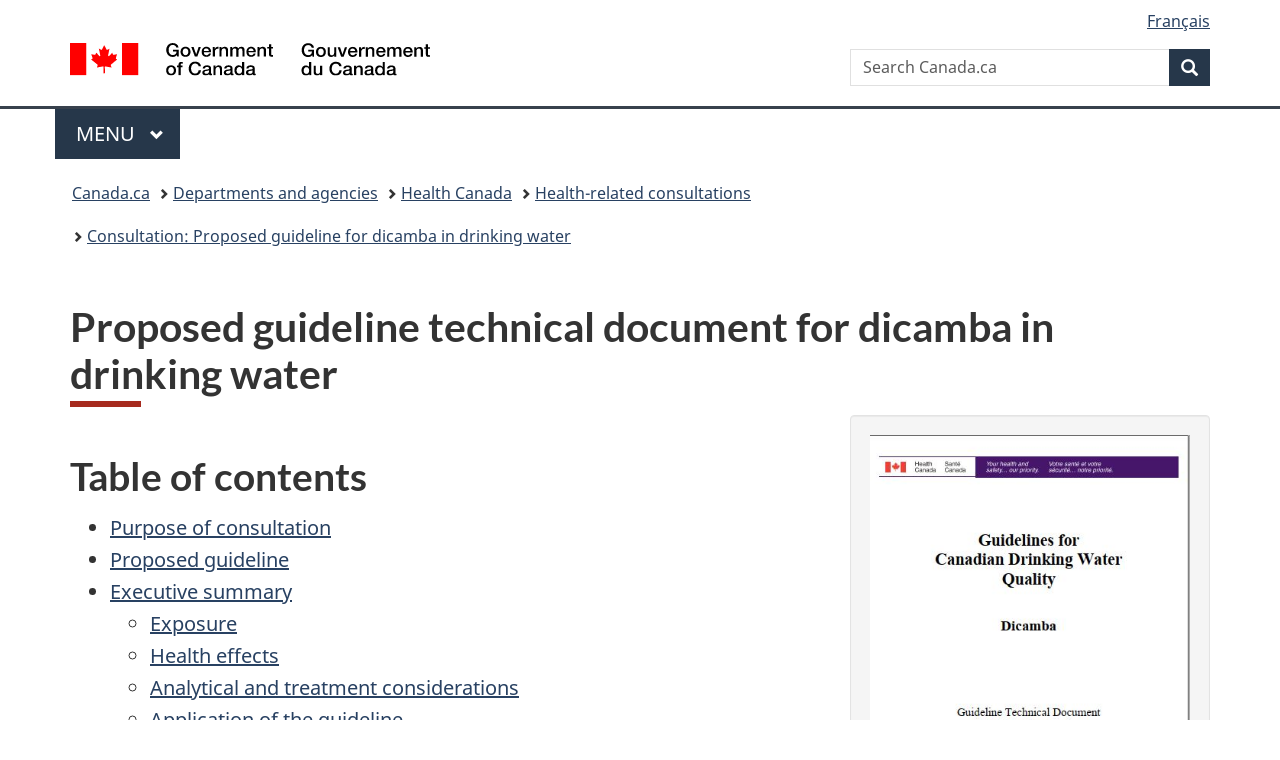

--- FILE ---
content_type: text/html;charset=utf-8
request_url: https://www.canada.ca/en/health-canada/programs/consultation-proposed-guideline-dicamba-drinking-water/document.html
body_size: 42540
content:
<!doctype html>


<html class="no-js" dir="ltr" lang="en" xmlns="http://www.w3.org/1999/xhtml">

<head prefix="og: http://ogp.me/ns#">
    
<meta http-equiv="X-UA-Compatible" content="IE=edge"/>
<meta charset="utf-8"/>
<title>Proposed guideline technical document for dicamba in drinking water - Canada.ca</title>
<meta content="width=device-width,initial-scale=1" name="viewport"/>


	<link rel="schema.dcterms" href="http://purl.org/dc/terms/"/>
	<link rel="canonical" href="https://www.canada.ca/en/health-canada/programs/consultation-proposed-guideline-dicamba-drinking-water/document.html"/>
    <link rel="alternate" hreflang="en" href="https://www.canada.ca/en/health-canada/programs/consultation-proposed-guideline-dicamba-drinking-water/document.html"/>
	
        <link rel="alternate" hreflang="fr" href="https://www.canada.ca/fr/sante-canada/programmes/consultation-recommadation-proposee-dicamba-eau-potable/document.html"/>
	
	
		<meta name="description" content="This document outlines the evaluation of the available information on dicamba to update the guideline value for dicamba in drinking water."/>
	
	
		<meta name="keywords" content="dicamba, document, drinking water guidelines, water quality, drinking water in Canada, consultation, acceptable amount of dicamba in drinking water, provide feedback, provide comments, join consultation, Health Canada"/>
	
	
		<meta name="author" content="Health Canada"/>
	
	
		<meta name="dcterms.title" content="Proposed guideline technical document for dicamba in drinking water"/>
	
	
		<meta name="dcterms.description" content="This document outlines the evaluation of the available information on dicamba to update the guideline value for dicamba in drinking water."/>
	
	
		<meta name="dcterms.creator" content="Health Canada"/>
	
	
	
		<meta name="dcterms.language" title="ISO639-2/T" content="eng"/>
	
	
	
		<meta name="dcterms.issued" title="W3CDTF" content="2020-10-23"/>
	
	
		<meta name="dcterms.modified" title="W3CDTF" content="2020-10-23"/>
	
	
	
		<meta name="dcterms.spatial" content="Canada"/>
	
	
		<meta name="dcterms.type" content="recommendations"/>
	
	
	
	
	
		<meta name="dcterms.identifier" content="Health_Canada"/>
	
	
	
        



	<meta prefix="fb: https://www.facebook.com/2008/fbml" property="fb:pages" content="378967748836213, 160339344047502, 184605778338568, 237796269600506, 10860597051, 14498271095, 209857686718, 160504807323251, 111156792247197, 113429762015861, 502566449790031, 312292485564363, 1471831713076413, 22724568071, 17294463927, 1442463402719857, 247990812241506, 730097607131117, 1142481292546228, 1765602380419601, 131514060764735, 307780276294187, 427238637642566, 525934210910141, 1016214671785090, 192657607776229, 586856208161152, 1146080748799944, 408143085978521, 490290084411688, 163828286987751, 565688503775086, 460123390028, 318424514044, 632493333805962, 370233926766473, 173004244677, 1562729973959056, 362400293941960, 769857139754987, 167891083224996, 466882737009651, 126404198009505, 135409166525475, 664638680273646, 169011506491295, 217171551640146, 182842831756930, 1464645710444681, 218822426028, 218740415905, 123326971154939, 125058490980757, 1062292210514762, 1768389106741505, 310939332270090, 285960408117397, 985916134909087, 655533774808209, 1522633664630497, 686814348097821, 230798677012118, 320520588000085, 103201203106202, 273375356172196, 61263506236, 353102841161, 1061339807224729, 1090791104267764, 395867780593657, 1597876400459657, 388427768185631, 937815283021844, 207409132619743, 1952090675003143, 206529629372368, 218566908564369, 175257766291975, 118472908172897, 767088219985590, 478573952173735, 465264530180856, 317418191615817, 428040827230778, 222493134493922, 196833853688656, 194633827256676, 252002641498535, 398018420213195, 265626156847421, 202442683196210, 384350631577399, 385499078129720, 178433945604162, 398240836869162, 326182960762584, 354672164565195, 375081249171867, 333050716732105, 118996871563050, 240349086055056, 119579301504003, 185184131584797, 333647780005544, 306255172770146, 369589566399283, 117461228379000, 349774478396157, 201995959908210, 307017162692056, 145928592172074, 122656527842056">


	


    


	<script src="//assets.adobedtm.com/be5dfd287373/abb618326704/launch-3eac5e076135.min.js"></script>










<link rel="stylesheet" href="https://use.fontawesome.com/releases/v5.15.4/css/all.css" integrity="sha256-mUZM63G8m73Mcidfrv5E+Y61y7a12O5mW4ezU3bxqW4=" crossorigin="anonymous"/>
<script blocking="render" src="/etc/designs/canada/wet-boew/js/gcdsloader.min.js"></script>
<link rel="stylesheet" href="/etc/designs/canada/wet-boew/css/theme.min.css"/>
<link href="/etc/designs/canada/wet-boew/assets/favicon.ico" rel="icon" type="image/x-icon"/>
<noscript><link rel="stylesheet" href="/etc/designs/canada/wet-boew/css/noscript.min.css"/></noscript>







                              <script>!function(a){var e="https://s.go-mpulse.net/boomerang/",t="addEventListener";if("False"=="True")a.BOOMR_config=a.BOOMR_config||{},a.BOOMR_config.PageParams=a.BOOMR_config.PageParams||{},a.BOOMR_config.PageParams.pci=!0,e="https://s2.go-mpulse.net/boomerang/";if(window.BOOMR_API_key="KBFUZ-C9D7G-RB8SX-GRGEN-HGMC9",function(){function n(e){a.BOOMR_onload=e&&e.timeStamp||(new Date).getTime()}if(!a.BOOMR||!a.BOOMR.version&&!a.BOOMR.snippetExecuted){a.BOOMR=a.BOOMR||{},a.BOOMR.snippetExecuted=!0;var i,_,o,r=document.createElement("iframe");if(a[t])a[t]("load",n,!1);else if(a.attachEvent)a.attachEvent("onload",n);r.src="javascript:void(0)",r.title="",r.role="presentation",(r.frameElement||r).style.cssText="width:0;height:0;border:0;display:none;",o=document.getElementsByTagName("script")[0],o.parentNode.insertBefore(r,o);try{_=r.contentWindow.document}catch(O){i=document.domain,r.src="javascript:var d=document.open();d.domain='"+i+"';void(0);",_=r.contentWindow.document}_.open()._l=function(){var a=this.createElement("script");if(i)this.domain=i;a.id="boomr-if-as",a.src=e+"KBFUZ-C9D7G-RB8SX-GRGEN-HGMC9",BOOMR_lstart=(new Date).getTime(),this.body.appendChild(a)},_.write("<bo"+'dy onload="document._l();">'),_.close()}}(),"".length>0)if(a&&"performance"in a&&a.performance&&"function"==typeof a.performance.setResourceTimingBufferSize)a.performance.setResourceTimingBufferSize();!function(){if(BOOMR=a.BOOMR||{},BOOMR.plugins=BOOMR.plugins||{},!BOOMR.plugins.AK){var e=""=="true"?1:0,t="",n="aohjr6qcc2txg2l5etjq-f-e61419b19-clientnsv4-s.akamaihd.net",i="false"=="true"?2:1,_={"ak.v":"39","ak.cp":"780901","ak.ai":parseInt("231651",10),"ak.ol":"0","ak.cr":9,"ak.ipv":4,"ak.proto":"h2","ak.rid":"1a86f81a","ak.r":51208,"ak.a2":e,"ak.m":"dscb","ak.n":"essl","ak.bpcip":"3.142.152.0","ak.cport":54764,"ak.gh":"23.209.83.25","ak.quicv":"","ak.tlsv":"tls1.3","ak.0rtt":"","ak.0rtt.ed":"","ak.csrc":"-","ak.acc":"","ak.t":"1769809107","ak.ak":"hOBiQwZUYzCg5VSAfCLimQ==q07dyvAoa/3/a9IIGukh0EorEipXCkk83s8wU02qfhSJUI4+DrEOj8XtGPjS4aWdjaoGNlpNOh5Z83ZpRj/ESrL8vFH0NZd6H0dehlB85QsiWpv1EQEgDNMmjl3NFtrrQQOnsyoZa0ykdxvpZEb5cctEDFXzm0hoOwgfJ27Osvb55R+/rZ00zQIZ+IEmXxpe3Ny6NOo+yCtfCJwwlYs92vWCoNzXd0Qh1pY0YQAI0VD5JHd8ujcSkJEN3i7gVwvXuHurqe4trnAhAwGf4Bp3MaLnfb1PBb85rW4VU8z7Plcn7xDig9X6Qln9doSEifhrWnAqiwDdEe0dTLzcKQ1lp8BoCvXCvRnnYnZ01IusxPzq9/sHSkPJ84fJKMF3xdzwFzICCP8DQVqSqWniJw65v5PmykRCF3CCMg3bCjNc/Rw=","ak.pv":"822","ak.dpoabenc":"","ak.tf":i};if(""!==t)_["ak.ruds"]=t;var o={i:!1,av:function(e){var t="http.initiator";if(e&&(!e[t]||"spa_hard"===e[t]))_["ak.feo"]=void 0!==a.aFeoApplied?1:0,BOOMR.addVar(_)},rv:function(){var a=["ak.bpcip","ak.cport","ak.cr","ak.csrc","ak.gh","ak.ipv","ak.m","ak.n","ak.ol","ak.proto","ak.quicv","ak.tlsv","ak.0rtt","ak.0rtt.ed","ak.r","ak.acc","ak.t","ak.tf"];BOOMR.removeVar(a)}};BOOMR.plugins.AK={akVars:_,akDNSPreFetchDomain:n,init:function(){if(!o.i){var a=BOOMR.subscribe;a("before_beacon",o.av,null,null),a("onbeacon",o.rv,null,null),o.i=!0}return this},is_complete:function(){return!0}}}}()}(window);</script></head>

<body vocab="http://schema.org/" typeof="WebPage" resource="#wb-webpage" class="">

    




    
        
        
        <div class="newpar new section">

</div>

    
        
        
        <div class="par iparys_inherited">

    
    
    
    
        
        
        <div class="global-header"><nav><ul id="wb-tphp">
	<li class="wb-slc"><a class="wb-sl" href="#wb-cont">Skip to main content</a></li>
	<li class="wb-slc"><a class="wb-sl" href="#wb-info">Skip to &#34;About government&#34;</a></li>
	
</ul></nav>

<header>
	<div id="wb-bnr" class="container">
		<div class="row">
			
			<section id="wb-lng" class="col-xs-3 col-sm-12 pull-right text-right">
    <h2 class="wb-inv">Language selection</h2>
    <div class="row">
        <div class="col-md-12">
            <ul class="list-inline mrgn-bttm-0">
                <li>
                    <a lang="fr" href="/fr/sante-canada/programmes/consultation-recommadation-proposee-dicamba-eau-potable/document.html">
                        
                            <span class="hidden-xs" translate="no">Fran&ccedil;ais</span>
                            <abbr title="Fran&ccedil;ais" class="visible-xs h3 mrgn-tp-sm mrgn-bttm-0 text-uppercase" translate="no">fr</abbr>
                        
                        
                    </a>
                </li>
                
                
            </ul>
        </div>
    </div>
</section>
				<div class="brand col-xs-9 col-sm-5 col-md-4" property="publisher" resource="#wb-publisher" typeof="GovernmentOrganization">
					
                    
					
						
						<a href="/en.html" property="url">
							<img src="/etc/designs/canada/wet-boew/assets/sig-blk-en.svg" alt="Government of Canada" property="logo"/>
							<span class="wb-inv"> /
								
								<span lang="fr">Gouvernement du Canada</span>
							</span>
						</a>
					
					<meta property="name" content="Government of Canada"/>
					<meta property="areaServed" typeof="Country" content="Canada"/>
					<link property="logo" href="/etc/designs/canada/wet-boew/assets/wmms-blk.svg"/>
				</div>
				<section id="wb-srch" class="col-lg-offset-4 col-md-offset-4 col-sm-offset-2 col-xs-12 col-sm-5 col-md-4">
					<h2>Search</h2>
					
<form action="/en/sr/srb.html" method="get" name="cse-search-box" role="search">
	<div class="form-group wb-srch-qry">
		
		    <label for="wb-srch-q" class="wb-inv">Search Canada.ca</label>
			<input id="wb-srch-q" list="wb-srch-q-ac" class="wb-srch-q form-control" name="q" type="search" value="" size="34" maxlength="170" placeholder="Search Canada.ca"/>
		    
		

		<datalist id="wb-srch-q-ac">
		</datalist>
	</div>
	<div class="form-group submit">
	<button type="submit" id="wb-srch-sub" class="btn btn-primary btn-small" name="wb-srch-sub"><span class="glyphicon-search glyphicon"></span><span class="wb-inv">Search</span></button>
	</div>
</form>

				</section>
		</div>
	</div>
	<hr/>
	
	<div class="container"><div class="row">
		
        <div class="col-md-8">
        <nav class="gcweb-menu" typeof="SiteNavigationElement">
		<h2 class="wb-inv">Menu</h2>
		<button type="button" aria-haspopup="true" aria-expanded="false"><span class="wb-inv">Main </span>Menu <span class="expicon glyphicon glyphicon-chevron-down"></span></button>
<ul role="menu" aria-orientation="vertical" data-ajax-replace="/content/dam/canada/sitemenu/sitemenu-v2-en.html">
	<li role="presentation"><a role="menuitem" tabindex="-1" href="https://www.canada.ca/en/services/jobs.html">Jobs and the workplace</a></li>
	<li role="presentation"><a role="menuitem" tabindex="-1" href="https://www.canada.ca/en/services/immigration-citizenship.html">Immigration and citizenship</a></li>
	<li role="presentation"><a role="menuitem" tabindex="-1" href="https://travel.gc.ca/">Travel and tourism</a></li>
	<li role="presentation"><a role="menuitem" tabindex="-1" href="https://www.canada.ca/en/services/business.html">Business and industry</a></li>
	<li role="presentation"><a role="menuitem" tabindex="-1" href="https://www.canada.ca/en/services/benefits.html">Benefits</a></li>
	<li role="presentation"><a role="menuitem" tabindex="-1" href="https://www.canada.ca/en/services/health.html">Health</a></li>
	<li role="presentation"><a role="menuitem" tabindex="-1" href="https://www.canada.ca/en/services/taxes.html">Taxes</a></li>
	<li role="presentation"><a role="menuitem" tabindex="-1" href="https://www.canada.ca/en/services/environment.html">Environment and natural resources</a></li>
	<li role="presentation"><a role="menuitem" tabindex="-1" href="https://www.canada.ca/en/services/defence.html">National security and defence</a></li>
	<li role="presentation"><a role="menuitem" tabindex="-1" href="https://www.canada.ca/en/services/culture.html">Culture, history and sport</a></li>
	<li role="presentation"><a role="menuitem" tabindex="-1" href="https://www.canada.ca/en/services/policing.html">Policing, justice and emergencies</a></li>
	<li role="presentation"><a role="menuitem" tabindex="-1" href="https://www.canada.ca/en/services/transport.html">Transport and infrastructure</a></li>
	<li role="presentation"><a role="menuitem" tabindex="-1" href="https://www.international.gc.ca/world-monde/index.aspx?lang=eng">Canada and the world</a></li>
	<li role="presentation"><a role="menuitem" tabindex="-1" href="https://www.canada.ca/en/services/finance.html">Money and finances</a></li>
	<li role="presentation"><a role="menuitem" tabindex="-1" href="https://www.canada.ca/en/services/science.html">Science and innovation</a></li>
	<li role="presentation"><a role="menuitem" tabindex="-1" href="https://www.canada.ca/en/services/life-events.html">Manage life events</a></li>
</ul>

		
        </nav>   
        </div>
		
		
		
    </div></div>
	
		<nav id="wb-bc" property="breadcrumb"><h2 class="wb-inv">You are here:</h2><div class="container"><ol class="breadcrumb">
<li><a href='/en.html'>Canada.ca</a></li>
<li><a href='/en/government/dept.html'>Departments and agencies</a></li>
<li><a href='/en/health-canada.html'>Health Canada</a></li>
<li><a href='/en/services/health/consultations.html'>Health-related consultations</a></li>
<li><a href='/en/health-canada/programs/consultation-proposed-guideline-dicamba-drinking-water.html'>Consultation: Proposed guideline for dicamba in drinking water</a></li>
</ol></div></nav>


	

  
</header>
</div>

    

</div>

    




	



    
    

    
    
        <main property="mainContentOfPage" resource="#wb-main" typeof="WebPageElement" class="container">
            
            <div class="mwstitle section">

    <h1 property="name" id="wb-cont" dir="ltr">
Proposed guideline technical document for dicamba in drinking water</h1>
	</div>
<div class="mwsgeneric-base-html parbase section">



    <div class="row">
  <div class="col-md-4 pull-right">
	<div class="well">
	  <figure> <img src="/content/dam/hc-sc/images/programs/consultation-proposed-guideline-dicamba-drinking-water/thumbnail-dicamba-en.jpg" alt="" class="img-responsive hidden-sm hidden-xs mrgn-bttm-lg">
				<figcaption>
					<p><a href="/content/dam/hc-sc/documents/programs/consultation-proposed-guideline-dicamba-drinking-water/guidelines-drinking-quality-water-dicamba-en.pdf">Download in PDF format</a><br>
				  (1.12 MB, 37 pages)</p>
				</figcaption>
			</figure>
			<p><strong>Organization:</strong> <a href="/en/services/health.html">Health Canada</a></p>
	  <p><strong>Published:</strong> 2020-10-23	  </p>
	</div>
  </div>
	<div class="col-md-auto">		
		<h2 id="aTable">Table of contents</h2>
		<ul>
		  <li><a href="#a02">Purpose of consultation</a></li>
		  <li><a href="#a01">Proposed guideline</a></li>
		  <li><a href="#a0">Executive summary</a>
		<ul>
			  <li><a href="#a0.1">Exposure</a></li>
			  <li><a href="#a0.2">Health effects</a></li>
			  <li><a href="#a0.3">Analytical and treatment considerations</a></li>
			  <li><a href="#a0.4">Application of the guideline</a></li>
			  <li><a href="#a0.5">International considerations</a></li>
			</ul>
		  </li>
		  <li><a href="#a1">1.0 Exposure considerations</a>
		<ul>
			  <li><a href="#a1.1">1.1 Sources and uses</a></li>
			  <li><a href="#a1.2">1.2 Substance identity</a></li>
			  <li><a href="#a1.3">1.3 Exposure</a></li>
			</ul>
		  </li>
		  <li><a href="#a2">2.0 Health considerations</a>
		<ul>
			  <li><a href="#a2.1">2.1 Kinetics</a></li>
			  <li><a href="#a2.2">2.2 Health effects</a></li>
			  <li><a href="#a2.3">2.3 Effects in humans</a></li>
			  <li><a href="#a2.4">2.4 Effects in animals</a></li>
			  <li><a href="#a2.5">2.5 Genotoxicity and carcinogenicity</a></li>
			  <li><a href="#a2.6">2.6 Mode of action</a></li>
			  <li><a href="#a2.7">2.7 Selected key study</a></li>
			</ul>
		  </li>
		  <li><a href="#a3">3.0 Derivation of the health-based value</a></li>
		  <li><a href="#a4">4.0 Analytical and treatment considerations</a>
		<ul>
			  <li><a href="#a4.1">4.1 Analytical methods to detect dicamba</a></li>
			  <li><a href="#a4.2">4.2 Treatment considerations</a>
		<ul>
				  <li><a href="#a4.2.1">4.2.1 Municipal-scale treatment</a>
		<ul>
					  <li><a href="#a4.2.1.1">4.2.1.1 Conventional treatment</a></li>
					  <li><a href="#a4.2.1.2">4.2.1.2 Activated carbon adsorption</a></li>
					  <li><a href="#a4.2.1.3">4.2.1.3 Membrane filtration</a></li>
					  <li><a href="#a4.2.1.4">4.2.1.4 Biological treatment</a></li>
					  <li><a href="#a4.2.1.5">4.2.1.5 Oxidation and hydrolysis</a></li>
					  <li><a href="#a4.2.1.6">4.2.1.6 Advanced oxidation processes</a></li>
					</ul>
				  </li>
				  <li><a href="#a4.2.2">4.2.2 Residential-scale treatment</a></li>
				</ul>
			  </li>
			</ul>
		  </li>
		  <li><a href="#a5">5.0 Management strategies</a>
		<ul>
			  <li><a href="#a5.1">5.1 Monitoring</a></li>
			</ul>
		  </li>
		  <li><a href="#a6">6.0 International considerations</a></li>
		  <li><a href="#a7">7.0 Rationale</a></li>
		  <li><a href="#a8">8.0 References</a></li>
		  <li><a href="#appendixa">Appendix A: List of acronyms</a></li>
		  <li><a href="#appendixb">Appendix B: Provincial and territorial anticipated impacts</a></li>
		  <li><a href="#appendixc">Appendix C: Canadian water quality data</a></li>
		</ul>
		<h2 id="a02">Purpose of consultation</h2>
		<p>This guideline technical document outlines the evaluation of the available information on dicamba with the intent of updating the guideline value for dicamba in drinking water. The purpose of this consultation is to solicit comments on the proposed guideline, on the approach used for its development, and on the potential impacts of implementing them.</p>
		<p>The existing guideline technical document on dicamba, developed in 1987, based its maximum acceptable concentration (MAC) of 0.12 mg/L (120 µg/L) on decreased body weight in dogs. This document proposes a MAC of 0.11 mg/L (110 µg/L) for dicamba in drinking water, based on alterations in clinical chemistry and inflammation of the prostate in dogs.</p>
		<p>This document is available for a 60-day public consultation period.</p>
		<p>Please send comments (with rationale, where required) to Health Canada via email: <a href="mailto:HC.water-eau.SC@canada.ca">HC.water-eau.SC@canada.ca</a></p>
		<p>If this is not feasible, comments may be sent by postal mail to:</p>
		<p>Water and Air Quality Bureau, Health Canada<br>
		269 Laurier Avenue West, A.L. 4903D<br>
		Ottawa, ON K1A 0K9</p>
		<p>All comments must be received before December 21, 2020. Comments received as part of this consultation will be shared with members of the Federal-Provincial-Territorial Committee on Drinking Water (CDW), along with the name and affiliation of their author. Authors who do not want their name and affiliation shared with CDW members should provide a statement to this effect along with their comments.</p>
		<p>It should be noted that this guideline technical document will be revised following the evaluation of comments received, and a drinking water guideline will be established, if required. This document should be considered as a draft for comment only.</p>
		<strong> </strong>
		<h2 id="a01">Proposed guideline</h2>
		<p>A maximum acceptable concentration (MAC) of 0.11 mg/L (110 μg/L) is proposed for dicamba in drinking water.</p>
		<h2 id="a0">Executive summary</h2>
		<p>This guideline technical document was prepared in collaboration with the Federal-Provincial-Territorial Committee on Drinking Water and is based on the assessment of dicamba completed by Health Canada’s Pest Management Regulatory Agency (PMRA).</p>
		<h3 id="a0.1">Exposure</h3>
		<p>Dicamba is a selective systemic herbicide registered for use on lawn and turf, as well as on industrial and agricultural sites. In 2016 (the most recent year for which data are available), more than 100,000 kg of dicamba (as active ingredient) was sold in Canada. Dicamba is released into the environment as surface run-off, through spray drift, and due to leaching from soils. It has the potential to leach into groundwater or move into surface water.</p>
		<p>Data provided by provinces and territories that monitor for dicamba indicate that dicamba is not commonly found in source or drinking water in Canada. However, low levels of dicamba have been found in source and treated drinking water in a few Canadian provinces during targeted monitoring programs in agricultural areas where dicamba is being applied. Although dicamba is used on food crops, it is rarely detected in foods.</p>
		<h3 id="a0.2">Health effects</h3>
		<p>In general, dicamba has a low acute toxicity and repeated dose studies in animals tend to show mostly mild effects such as decreased body weight, decreased food consumption and behavioural effects. The proposed MAC of 0.11 mg/L (110 µg/L) is based on alterations in clinical chemistry and inflammation of the prostate seen in a one-year dog study.</p>
		<h3 id="a0.3">Analytical and treatment considerations</h3>
		<p>The establishment of a drinking water guideline takes into consideration the ability to both measure the contaminant and remove it from drinking water supplies. Several analytical methods are available for measuring dicamba in water at concentrations well below the proposed MAC.</p>
		<p>At the municipal level, treatment technologies are available to effectively decrease dicamba concentrations in drinking water. Advanced oxidation processes achieved the highest removal, with lower removals achieved through oxidation. When using these degradation processes, utilities should be aware of the potential formation of degradation by-products. Fewer studies were available on activated carbon adsorption and membrane processes; however, these technologies may be effective. Pilot- and/or bench-scale testing are recommended prior to full-scale implementation.</p>
		<p>In cases where dicamba removal is desired at a small system or household level, for example, when the drinking water supply is from a private well, a residential drinking water treatment unit may be an option. Adsorption (activated carbon) represents the best potential technologies for dicamba removal, while reverse osmosis might also be effective. When using a residential drinking water treatment unit, it is important to take samples of water entering and leaving the treatment unit and send them to an accredited laboratory for analysis to ensure that adequate dicamba removal is occurring.</p>
		<h3 id="a0.4">Application of the guideline</h3>
		<p>Note: Specific guidance related to the implementation of drinking water guidelines should be obtained from the appropriate drinking water authority in the affected jurisdiction.</p>
		<p>The proposed guideline is protective against health effects from exposure to dicamba in drinking water over a lifetime. Any exceedance of the proposed MAC should be investigated and followed by the appropriate corrective actions if required. For exceedances in source water where there is no treatment in place, additional monitoring to confirm the exceedance should be conducted. If it is confirmed that dicamba concentrations in the water source are above the proposed MAC, then an investigation to determine the most appropriate way to reduce exposure to dicamba should be conducted. This may include use of an alternate water supply or installation of treatment. Where treatment is already in place and an exceedance occurs, an investigation should be conducted to verify treatment and determine if adjustments are needed to lower the treated water concentration below the proposed MAC.</p>
		<h3 id="a0.5">International considerations</h3>
		<p>Other national and international organizations have drinking water guidelines, standards and/or guidance values. Variations in these values can be attributed to the age of the assessments or to differing policies and approaches, including the choice of key study and the use of different consumption rates, body weights and source allocation factors.</p>
		<p>Australia has set a guideline value of 0.1 mg/L for dicamba in drinking water based on maternal toxicity (decreased body weights) in rabbits in a short-term developmental toxicity study. The United States Environmental Protection Agency (U.S. EPA) does not have a regulatory value for dicamba nor does the World Health Organization (WHO).</p>
		<p>The European Union (EU) does not have a specific parametric value for individual pesticides. Instead, the EU has a value of 0.1 µg/L for any individual (single) pesticide, and a value of 0.5 µg/L for total pesticides found in drinking water. In establishing these values, the EU did not consider the science related to each pesticide, including health effects. Instead, the values are based on a policy decision to keep pesticides out of drinking water.</p>
		<strong> </strong>
		<h2 id="a1">1.0 Exposure considerations</h2>
		<h3 id="a1.1">1.1 Sources and uses</h3>
		<p>Dicamba or 3,6-dichloro-2-methoxybenzoic acid (C<sub>8</sub>H<sub>6</sub>Cl<sub>2</sub>O<sub>3</sub>) is a selective systemic herbicide registered for use on lawn and turf, as well as on industrial and agricultural sites (Health Canada, 2007a, 2007b, 2008). It is used for the control of annual and perennial broadleaf weeds and brush (Health Canada, 2008). According to Health Canada’s Pest Management Regulatory Agency (PMRA), more than 100,000 kg of dicamba active ingredient was sold in 2016 (Health Canada, 2016). In Alberta, dicamba was listed as one of the top 15 commercial or industrial active ingredients sold in 1998, 2003, 2008, and 2013 (Alberta Environment and Parks, 2015). In Ontario, it was one of the top 10 active ingredients sold or used for agricultural purposes in 2003 (Environment Canada, 2011).</p>
		<p>Contamination of water may occur through run-off, spray drift, entry into groundwater, or leaching from soils (CCME, 1999; Health Canada, 2008; NHMRC and NRMMC, 2011). Dicamba has high mobility in soil (K<sub>oc</sub> = 3.5–21) and may enter surface and groundwater as a result (Health Canada, 2007a, 2007b; EFSA, 2011; U.S. EPA, 2016). Dicamba is highly soluble and does not adsorb onto sediment or other organic particles in water, allowing residues to be easily moved by water (Health Canada, 2007a, 2007b, 2008). Dicamba is moderately persistent in water (half-life = up to 55.9 days) (Health Canada, 2007a, 2007b, 2008; EFSA, 2011). It is more persistent if found in anaerobic groundwater sources (half-life = 141 days), compared to sources with aerobic conditions (half-life = 39.8–45.5 days) (Health Canada 2007a, 2007b; U.S. EPA, 2016). Dicamba may dissipate into the atmosphere and there is a potential for long-range transport (Health Canada, 2007a, 2007b; EFSA, 2011).</p>
		<p>Aerobic biotransformation is the main degradation pathway for dicamba in the soil and in aquatic systems. Anaerobic transformation and photodegredation do not contribute substantially to the removal of dicamba from aquatic systems. The major biotransformation product of dicamba, 3,6-dichlorosalicylic acid (3,6-DCSA), is very soluble in water. However, 3,6-DCSA has a low mobility (K<sub>oc</sub> = 242–2930), preferentially partitioning to organic matter, and therefore is unlikely to enter groundwater sources (Health Canada, 2007a, 2007b, 2008). 3,6-DCSA is considered to be non-persistent in aerobic conditions (DT50 = 8.5 days) (Health Canada, 2008). 3,6‑DCSA is not expected to dissipate into the atmosphere due to its low volatility (Health Canada, 2007a, 2007b). Other salt forms of dicamba including the diglycolamine salt, dimethylamine salt, isopropylamine salt, sodium salt, and the potassium salt are expected to dissociate into the dicamba anion and the cation when found in the environment (Health Canada, 2007b). The use of the diethanolamine salt of dicamba has been phased out (Health Canada, 2008).</p>
		<h3 id="a1.2">1.2 Substance identity</h3>
		<p>Dicamba belongs to the benzoic acid chemical family (Health Canada, 2007a). Properties of dicamba relevant to its presence in drinking water are provided in Table 1.</p>
		<table class="table table-condensed table-hover table-bordered">
		<caption class="text-left">Table 1: Properties of dicamba relevant to its presence in drinking water</caption>
		  <tbody><tr class="bg-primary">
			<th scope="col">Property</th>
			<th colspan="2" scope="colgroup">Dicamba</th>
			<th scope="col">Interpretation</th>
		  </tr>
		  <tr>
			<td>CAS#</td>
			<td colspan="2">1918-00-9</td>
			<td>-</td>
		  </tr>
		  <tr>
			<td>Molecular formula</td>
			<td colspan="2">C<sub>8</sub>H<sub>6</sub>Cl<sub>2</sub>O<sub>3</sub></td>
			<td>-</td>
		  </tr>
		  <tr>
			<td>Molecular weight (g/mol)</td>
			<td colspan="2">221.0</td>
			<td>-</td>
		  </tr>
		  <tr>
			<td>Water solubility</td>
			<td colspan="2">6.1 g/L (25°C)</td>
			<td>Very soluble</td>
		  </tr>
		  <tr>
			<td>Vapour pressure (volatility)</td>
			<td colspan="2">3.4 × 10-5 mm Hg at 25°C</td>
			<td>Slight potential for volatilization</td>
		  </tr>
		  <tr>
			  <td rowspan="4">Octanol-water partition coefficient (K<sub>ow</sub>)</td>
			<th class="bg-info">pH</th>
			  <th class="bg-info">Log K<sub>ow</sub></th>
			<td rowspan="4">Unlikely to bioaccumulate</td>
		  </tr>
		<tr>
			<td>5.0</td>
			<td>-0.55</td>
		  </tr>

			<tr>
			<td>6.8</td>
				<td>-1.88</td>
			</tr>

			<tr>
			<td>8.9</td>
				<td>-1.9</td>
			</tr>

		  <tr>
			<td>Henry’s Law constant</td>
			<td colspan="2">6.1 × 10-5 Pa m<sup>3</sup> mol-1</td>
			<td>Low potential to volatilize from water or moist sediment</td>
		  </tr>
			</tbody><tfoot>
				<tr>
					<td colspan="4">Source: Adapted from Health Canada (2007a, 2007b)</td>
				</tr>
			</tfoot>
		</table>
		<h3 id="a1.3">1.3 Exposure</h3>
		<p>The main sources for Canadians’ exposure to dicamba are through food and water, as well as contact with treated plants and sites (Health Canada, 2008).</p>
		<p>Water monitoring data from the provinces and territories (municipal and non-municipal supplies), PMRA and Environment Canada (Environment Canada, 2011) were available for dicamba.</p>
		<p>The information provided by the provinces and territories includes fairly small datasets that did not specifically target dicamba for sampling. Where monitoring occurred, the data indicates that dicamba levels are below the method reporting limit (MRL) or method detection limit (MDL) in most samples collected from a variety of water supplies including surface water and groundwater as well as treated and distributed water (British Columbia Ministry of Health, 2019; Government of Ontario, 2019; Indigenous Services Canada, 2019; Manitoba Sustainable Development 2019; Ministère de l’Environnement et de la Lutte contre les changements climatiques, 2019; Nova Scotia Environment, 2019; PEI Department of Communities, Land and Environment, 2019; Saskatchewan Water Security Agency, 2019). Table 2 summarizes the monitoring data for jurisdictions in which all samples were reported below the MDL. Table 3 summarizes the data for jurisdictions in which dicamba detections were reported. The maximum dicamba concentrations reported are well below the proposed MAC. There were no monitoring data available in New Brunswick, Newfoundland and Labrador and Yukon (New Brunswick Department of Environment and Local Government, 2019; Newfoundland and Labrador Municipal Affairs and Environment, 2019; Yukon Environmental Health Services, 2019).</p>
		<table class="table table-condensed table-hover table-bordered">
		<caption class="text-left">Table 2: Summary of non-detect monitoring data for dicamba</caption>
		<thead>
		  <tr class="bg-primary">
			<th scope="col">Jurisdiction<br>
			  (MDL µg/L)</th>
			<th scope="col">Monitoring Period</th>
			<th scope="col">Type of Water System</th>
			<th scope="col">Water Type<br>
			  (Municipal: ground/surface – raw, treated, distributed)</th>
			<th scope="col"># Detects/Samples</th>
		  </tr>
		  </thead>
		  <tbody>
		  <tr>
			<td>British Columbia (0.005–1)</td>
			<td>2013–2018</td>
			<td>Municipal</td>
			<td>Surface – raw</td>
			<td>0/18</td>
		  </tr>
		  <tr>
			<td rowspan="15">FNIHBa Ontario Region (0.2–1)</td>
			<td rowspan="15">2014–2018</td>
			<td rowspan="6">Public Water Systems</td>
			<td>Ground – raw</td>
			<td>0/13</td>
		  </tr>
		  <tr>
			<td>Ground – treated</td>
			<td>0/190</td>
		  </tr>
		  <tr>
			<td>Ground – distribution</td>
			<td>0/16</td>
		  </tr>
		  <tr>
			<td>Surface – raw</td>
			<td>0/33</td>
		  </tr>
		  <tr>
			<td>Surface – treated</td>
			<td>0/308</td>
		  </tr>
		  <tr>
			<td>Surface – distribution</td>
			<td>0/23</td>
		  </tr>
		  <tr>
			<td rowspan="6">Semi-Public Water Systems</td>
			<td>Ground – raw</td>
			<td>0/3</td>
		  </tr>
		  <tr>
			<td>Ground – treated</td>
			<td>0/16</td>
		  </tr>
		  <tr>
			<td>Ground – distribution</td>
			<td>0/68</td>
		  </tr>
		  <tr>
			<td>Surface – raw</td>
			<td>0/1</td>
		  </tr>
		  <tr>
			<td>Surface – treated</td>
			<td>0/9</td>
		  </tr>
		  <tr>
			<td>Surface – distribution</td>
			<td>0/2</td>
		  </tr>
		  <tr>
			<td rowspan="3">Private Water Systems</td>
			<td>Ground – treated</td>
			<td>0/3</td>
		  </tr>
		  <tr>
			<td>Ground – distribution</td>
			<td>0/50</td>
		  </tr>
		  <tr>
			<td>Surface – treated</td>
			<td>0/5</td>
		  </tr>
		  <tr>
			<td rowspan="3">FNIHB<sup><a class="fn-lnk" href="#fnt2a"><span class="wb-invisible">Footnote </span>a</a></sup> Atlantic Region (0.50–1)</td>
			<td rowspan="3">2014–2018</td>
			<td rowspan="3">Public Water Systems</td>
			<td>Ground – treated</td>
			<td>0/4</td>
		  </tr>
		  <tr>
			<td>Ground – distribution</td>
			<td>0/4</td>
		  </tr>
		  <tr>
			<td>Surface – treated</td>
			<td>0/1</td>
		  </tr>
		  <tr>
			<td>FNIHB<sup><a class="fn-lnk" href="#fnt2a"><span class="wb-invisible">Footnote </span>a</a></sup> Québec Region (0.03)</td>
			<td>2014–2018</td>
			<td>Drinking Water System</td>
			<td>-</td>
			<td>0/4</td>
		  </tr>
		  <tr>
			<td rowspan="5">Nova Scotia<br>
			  (0.05–2)</td>
			<td rowspan="5">2007–2018</td>
			<td rowspan="5">Municipal</td>
			<td>Ground – raw</td>
			<td>0/71</td>
		  </tr>
		  <tr>
			<td>Ground – treated</td>
			<td>0/34</td>
		  </tr>
		  <tr>
			<td>Surface – raw</td>
			<td>0/35</td>
		  </tr>
		  <tr>
			<td>Surface – treated</td>
			<td>0/40</td>
		  </tr>
		  <tr>
			<td>Distributed</td>
			<td>0/1</td>
		  </tr>
		  <tr>
			<td rowspan="2">Prince Edward Island<br>
			  (0.001)</td>
			<td rowspan="2">2004–2017</td>
			<td>Municipal</td>
			<td>Ground – raw</td>
			<td>0/54</td>
		  </tr>
		  <tr>
			<td>Non-municipal</td>
			<td>Ground – raw</td>
			<td>0/52</td>
		  </tr>
		  <tr>
			<td rowspan="3">Saskatchewan<br>
			  (0.0001–1)</td>
			<td rowspan="3">2014–2019</td>
			<td rowspan="3">Municipal</td>
			<td>Ground &amp; surface – distribution</td>
			<td>0/31</td>
		  </tr>
		  <tr>
			<td>Ground &amp; surface – treated</td>
			<td>0/4</td>
		  </tr>
		  <tr>
			<td>Ground – raw</td>
			<td>0/17</td>
		  </tr>
		  </tbody>
			<tfoot>
				<tr>
				  <td colspan="5" class="wb-fnote" role="note">
					<dl>
						<dt>Footnote a</dt>
					  <dd id="fnt2a">
							<p>FNIHB – First Nations and Inuit Health Branch</p>
							<p class="fn-rtn"><a href="#fnt2a-rf"><span class="wb-inv">Return to footnote </span>a<span class="wb-inv"> referrer</span></a></p>
						</dd>
					</dl>	
				 </td>
				</tr>
			</tfoot>
		</table>

		<table class="table table-condensed table-hover table-bordered">
		<caption class="text-left">Table 3: Summary of dicamba detections reported in Canada</caption>
		<thead>
		  <tr class="bg-primary">
			<th scope="col">Jurisdiction<br>
			  (MDL µg/L)</th>
			<th scope="col">Monitoring period</th>
			<th scope="col">Water Type<br>
			(Municipal: ground/surface – raw, treated, distribution and Non-Municipal: ground)</th>
			<th scope="col"># Detects/Samples</th>
			<th scope="col">Max Value<br>
			  (µg/L)</th>
		  </tr>
		  </thead>
		  <tbody>
		  <tr>
			<td>Manitoba<br>
			  (0.006–0.075)</td>
			<td>2012–2018</td>
			<td>Surface – ambient</td>
			<td>107/393</td>
			<td>1.08</td>
		  </tr>
		  <tr>
			<td rowspan="3">Ontario<br>
			  (0.2–10)</td>
			<td rowspan="3">2011–2020</td>
			<td>Surface – treated (municipal)</td>
			<td>4/3807</td>
			<td>0.42</td>
		  </tr>
		  <tr>
			<td>Ground – treated (municipal)</td>
			<td>2/3957</td>
			<td>2.49</td>
		  </tr>
		  <tr>
			<td>Distribution (municipal)</td>
			<td>0/60</td>
			<td>-</td>
		  </tr>
		  <tr>
			<td rowspan="7"><p>Québec<br>
			  (0.03)</p></td>
			<td rowspan="7">2012–2018</td>
			<td>Ground – distribution (municipal)</td>
			<td>0/291</td>
			<td>-</td>
		  </tr>
		  <tr>
			<td>Surface – distribution (municipal)</td>
			<td>2/1040</td>
			<td>0.5</td>
		  </tr>
		  <tr>
			<td>Ground – raw<sup><a class="fn-lnk" href="#fnt3a"><span class="wb-invisible">Footnote </span>a</a></sup> (municipal)</td>
			<td>1/46</td>
			<td>0.03</td>
		  </tr>
		  <tr>
			<td>Ground – treated<sup><a class="fn-lnk" href="#fnt3a"><span class="wb-invisible">Footnote </span>a</a></sup> (municipal)</td>
			<td>0/17</td>
			<td>-</td>
		  </tr>
		  <tr>
			<td>Ground – distribution<sup><a class="fn-lnk" href="#fnt3a"><span class="wb-invisible">Footnote </span>a</a></sup> (municipal)</td>
			<td>1/5</td>
			<td>0.03</td>
		  </tr>
		  <tr>
			<td>Ground – raw<sup><a class="fn-lnk" href="#fnt3b"><span class="wb-invisible">Footnote </span>b</a></sup> (municipal)</td>
			<td>7/83</td>
			<td>0.08</td>
		  </tr>
		  <tr>
			<td>Ground – raw<sup><a class="fn-lnk" href="#fnt3b"><span class="wb-invisible">Footnote </span>b</a></sup> (non-municipal)</td>
			<td>0/19</td>
			<td>-</td>
		  </tr>
		  </tbody>
		  <tfoot>
				<tr>
				  <td colspan="5" class="wb-fnote" role="note">
						<dl>
							<dt>Footnote a</dt>
							<dd id="fnt3a">
								<p>Potato Project 2017-2018: During the period covered, analysis results of dicamba pesticide found in raw, treated or distributed ground water were obtained by the Ministry from 9 drinking water supplies.</p>
								<p class="fn-rtn"><a href="#fnt3b-rf"><span class="wb-inv">Return to footnote </span>a<span class="wb-inv"> referrer</span></a></p>
							</dd>
							<dt>Footnote b</dt>
							<dd id="fnt3b">
								<p>Small Systems Project 2012-2018: During the period covered, analysis results of dicamba found in raw ground water were obtained by the Ministry from 25 drinking water supplies.</p>
								<p class="fn-rtn"><a href="#fnt3b-rf"><span class="wb-inv">Return to footnote </span>b<span class="wb-inv"> referrer</span></a></p>
							</dd>
						</dl>
				  </td>
			  </tr>
		  </tfoot>
		</table>

		<p>As part of its assessment, PMRA collected water quality monitoring data on dicamba from several sources including scientific studies and provincial reporting. The data included ambient surface water, groundwater and treated municipal drinking water and were supplemented by relevant monitoring information from the United States. This data differs from the provincial and territorial data presented previously as it addresses water monitoring related to agricultural activity and shows that dicamba is ubiquitous in Canadian waters as evidenced by frequent detection. A common detection value (one most often observed) of 0.5 μg/L was determined for municipal drinking water and ambient water sources, and 5 μg/L was determined for farm dugouts that could possibly be used for drinking water. The maximum values estimated from the monitoring data ranged from 5 μg/L in municipal drinking water and ambient water sources to 15 μg/L in farm dugouts (Health Canada, 2007b).</p>
		<p>Additional Canadian water monitoring data were available from the literature. In a study of 19 sites in urban rivers and streams across Canada, dicamba was frequently detected in all geographic areas, with concentrations being the highest in Ontario. Median concentrations across all sites ranged from approximately 10 to 40 ng/L, while the maximum concentration was 176 ng/L. Concentrations of dicamba were lower in the spring than summer and fall across all geographic areas (Glozier et al., 2012). Another study of 10 urban streams in Ontario examined concentrations of dicamba before (2003–2008) and after (2009–2012) a ban on the sale and use of pesticides for cosmetic purposes. Dicamba was frequently detected (371 out of 386 samples) although concentrations in a majority of the streams decreased significantly after the implementation of the ban. Median concentrations ranged from 2 ng/L to 62 ng/L before the ban, and from 0.1 ng/L to 12 ng/L after the ban. The maximum concentration was 601 ng/L (Todd and Struger, 2014). In a study that looked at the distribution and concentrations of a range of pesticides in <a href="https://www.sciencedirect.com/topics/earth-and-planetary-sciences/watershed" title="Learn more about Watershed from ScienceDirect's AI-generated Topic Pages">watersheds</a> that drain into the lower Great Lakes in Ontario, dicamba was detected at all 25 monitoring sites (Metcalfe et al., 2019). Mean time weighted average concentrations ranged from 1.2 ng/L to 539 ng/L, while the maximum concentration was 602 ng/L.</p>
		<p>Information on dicamba residues in Canadian food was unavailable. The United States Department of Agriculture’s (USDA) Pesticide Data Program examined dicamba residues on various food items for the years 1994, 1996–1998 and 2003–2016; no residues were detected in any of the products sampled (fruit, vegetable, or milk) (USDA, 2019). The United States Food and Drug Administration (FDA)’s Total Diet Study from 1991 to 2003 detected dicamba in 3 of 44 samples of white enriched bread, in 23 of 44 samples of oat ring cereal, and in 1 of 44 cracked wheat bread samples, with mean concentrations of 0.00105, 0.00454, and 0.00085 ppm, respectively (FDA, 2019). From 2003 to 2005, dicamba was detected only in 4 of 8 samples of oat ring cereal and not in any other products (FDA, 2019).</p>




		<h2 id="a2">2.0 Health considerations</h2>
		<p>All pesticides, including dicamba, are regulated by PMRA. PMRA conducts extensive evaluations and cyclical reviews of pesticides, including unpublished and proprietary information, as well as foreign reviews by other regulatory agencies such as the United States Environmental Protection Agency (U.S. EPA). As such, this health assessment is primarily based on PMRA’s evaluations and supporting documentation (Health Canada, 2007a, 2007b, 2008). Additionally, any reviews and relevant literature available since PMRA’s evaluations were completed were also considered.</p>
		<h3 id="a2.1">2.1 Kinetics</h3>
		<p>The available data do not appear to show any differences in the toxicokinetics between animal species and sexes (FAO/WHO, 2011).</p>
		<p><strong>Absorption:</strong> Dicamba is readily and rapidly absorbed following oral exposure. Animal studies show estimated absorptions to be above 80% (EFSA, 2011) and peak levels to occur within the first couple of hours after dosing (FAO/WHO, 2011; U.S. EPA, 2016). In rats, absorption was not saturated at doses tested up to 1000 mg/kg (USDA, 2004). Dermal absorption of dicamba is expected to be minimal, although data is limited as compared to oral absorption (USDA, 2004).</p>
		<p><strong>Distribution:</strong> Dicamba is widely distributed throughout the body, but there is no evidence of accumulation (EFSA, 2011). In animal studies, only 3% of the test dose was found in tissues four hours after dosing with the highest residues found in the kidneys, plasma and uterus (FAO/WHO, 2011).</p>
		<p><strong>Metabolism: </strong>Dicamba is poorly metabolized and is generally excreted largely unchanged. Observed metabolism pathways include demethylation, hydroxylation and glucuronidation (FAO/WHO, 2011). In a single-dose study with radiolabelled dicamba in rats, mice, rabbits and dogs, 67–83% of the radioactivity was eliminated in the urine as the parent compound within 48 hours. Approximately 1% of the administered dose was metabolized to 3,6-DCSA and another 1% to an unidentified metabolite (USDA, 2004). In other studies, very low levels of glucuronidated dicamba, 3,6-DCSA, 5-hydroxy-dicamba, and a DCSA phenolic glucuronide metabolite were found in the urine (FAO/WHO, 2011).</p>
		<p><strong>Elimination:</strong> Dicamba is rapidly eliminated with studies showing the half-life to be less than 4 hours and virtually all dicamba eliminated in 48 hours (U.S. EPA, 2016). At doses greater than 125 mg/kg bw in rats, the elimination half-life of dicamba equivalents increased, indicating saturation of renal excretion at higher doses (USDA, 2004). Upwards of 95% of dicamba is eliminated in the urine and less than 5% is eliminated in the feces. Excretion via exhaled air is considered negligible (FAO/WHO, 2011).</p>
		<h3 id="a2.2">2.2 Health effects</h3>
		<p>The database for the toxicity of dicamba is comprehensive covering several endpoints and various types of exposure (see USDA (2004) and FAO/WHO (2011) for a more thorough review). In general, dicamba has a low acute toxicity and repeated dose studies in animals tend to show mostly mild effects.</p>
		<h3 id="a2.3">2.3 Effects in humans</h3>
		<p>In terms of acute exposures, patients treated for intentional ingestion of dicamba presented with an altered mental state, as well as with elevated levels in lactate, creatine kinase, metabolic acidosis and elevated lipase (Moon and Chun, 2014). Workers exposed in spray operation incidents developed muscle cramps, dyspnea, nausea, vomiting, skin rashes, loss of voice, or swelling of cervical glands (U.S. EPA, 1988). Regarding longer-term exposures, epidemiological studies have investigated various outcomes following dicamba exposure.</p>
		<p><strong>Agricultural Health Study:</strong> The Agricultural Health Study (AHS) is a large, ongoing questionnaire-based prospective cohort study (over 89,000 participants) investigating cancer and non-cancer endpoints in a cohort of licensed pesticide applicators and their spouses in Iowa and North Carolina. It began in 1993 with the collection of baseline information on farming practices (including pesticide use), lifestyle and health. Follow-up interviews/questionnaires (including dietary information) and DNA collection were done periodically. Cancer registries were used to assess cancer incidence. Overall, strengths of the AHS include its large size, the inclusion of a large number of women, the collection of genetic factors, baseline, health and lifestyle information, the use of cancer registries and the many different pesticides and diseases assessed. Its limitations include the indirect assessment of exposure (questionnaire-based), the lack of exposure refinement measurements (no induction time or latency discussion), and selection bias when controlling for multiple confounders due to the exclusion of many subjects with missing data (Sathiakumar et al., 2011).</p>
		<p><strong>Cancer:</strong> Several investigators have conducted analyses of the AHS data and found no association between exposure to dicamba and the incidence of bladder cancer (Samanic et al., 2006; Koutros et al., 2016), pancreatic cancer (Andreotti et al., 2009), melanoma (Samanic et al., 2006; Dennis et al., 2010), childhood cancer (Flower et al., 2004) and hematopoietic cancers (Samanic et al., 2006). A significant trend was found between exposure to dicamba and the incidence of lung cancer when the “low-exposure group” was used as a reference but not when the “no-exposure group” was the reference (Alavanja et al., 2004; Samanic et al., 2006). The authors suggest that this might be due to unidentified factors in the non-exposed group confounding results. A significant trend was also found between exposure to dicamba and the incidence of colorectal cancer in a study by Samanic et al. (2006) but not in a study by Lee et al. (2007). The difference in these findings may have been due to differences in exposure classification (intensity-weighted exposure days vs never-ever). No association was found between dicamba and non-Hodgkin’s lymphoma (NHL) in an analysis of the AHS cohort (Samanic et al., 2006) as well as in two other studies (De Roos et al., 2003; Hartge et al., 2005). However, a cross-Canada case–control study did find an association between NHL and exposure to dicamba-containing herbicides among men in a diversity of occupations (McDuffie et al., 2001). No association was found between exposure to dicamba and prostate cancer in the AHS (Samanic et al., 2006); however, a case-control study of British Colombian farmers did find a significant association (Band et al., 2011).</p>
		<p><strong>Non-cancer:</strong> In terms of non-cancer endpoints, the risk for hypothyroidism was significantly increased with ever- vs. never-use of dicamba in the AHS (Goldner et al., 2013; Shrestha et al., 2018) and an analysis of the Ontario Farm Family Health Study data showed some indication that pre-conception exposure to dicamba could be associated with an increased risk of birth defects in male offspring (Weselak et al., 2008).</p>
		<p>Overall, the epidemiological database provides only uncertain indications of associations between dicamba exposure and various health outcomes. In addition to the absence of a clear endpoint and point of departure for dose–response analysis, limitations in the epidemiological studies include small numbers of cases, inconsistency in exposure classification and failure to control for confounders. These limitations mean that the results cannot be used in a quantitative risk assessment.</p>
		<h3 id="a2.4">2.4 Effects in animals</h3>
		<p>Dicamba has a low acute oral toxicity with LD<sub>50</sub> values in rats ranging from approximately 750 to 3000 mg/kg (USDA, 2004). Short-term oral repeated dose studies in rats and dogs revealed mostly mild effects including a decrease in body-weight gain and food consumption, alterations to hematology and clinical chemistry, and effects in the liver (rat only) (Edson and Sanderson, 1965; Laveglia et al., 1981; Minnema, 1994; FAO/WHO, 2011). In long-term studies with mice and rats, the only adverse effect noted was a slightly reduced body weight gain in mice at 364 mg/kg bw/day, the highest dose tested (Goldenthal, 1985; Crome, 1987). In a one-year dog study, animals fed dicamba experienced a transient reduction in body weight and food consumption (Blair, 1986). At the highest dose level (65 mg/kg bw per day), males experienced anemia (statistically significant decreases in red blood cell count, hematocrit and hemoglobin levels) at the 6-month mark and small decreases in these parameters at the 12-month mark. A moderate inflammation of the prostate was also observed in two of the four high-dose males.</p>
		<p>Behavioural effects were observed in several studies of rabbits and rats at doses over 150 mg/kg bw per day. However, a subchronic neurotoxicity study revealed few signs of neurotoxicity (e.g., impaired gait, increased rigidity, abnormal righting reflex) and only at very high dose levels (males: 767.9 mg/kg bw per day; females: 1028.9 mg/kg bw per day). No evidence of histological effects in nervous system tissues was observed (Minnema, 1994).</p>
		<p>Based on developmental studies, dicamba did not cause fetal effects in rats and rabbits and there was no evidence of the young being more sensitive than adult animals (Smith, 1981; Hoberman, 1992). In a two-generation study in rats, no effects on fertility or reproductive performance were observed (Masters, 1993). However, offspring appeared to be more sensitive than parental animals as demonstrated by a decrease in birth weight in all litters in the absence of any maternal toxicity. Delayed sexual maturation was also seen in the F1 males at the highest concentration. These effects were likely associated with decreased initial growth rates although other causes (e.g., changes in endocrine function) remain a possibility. The sensitivity of the young to dicamba was thought to be associated with intermediate to long-term exposure of the maternal animal because no similar sensitivity of the young was observed under the short-term exposure scenario of the developmental studies. Furthermore, sensitivity of the young was considered to result from indirect (i.e., in utero) exposure because effects were noted at birth. Parental effects were almost exclusively limited to the first filial generation, suggesting that the first filial generation developed a higher sensitivity to dicamba, which may be due to in utero exposure (Health Canada, 2007a).</p>
		<h3 id="a2.5">2.5 Genotoxicity and carcinogenicity</h3>
		<p>The data on the genotoxicity of dicamba is mixed. Both positive results (Waters et al., 1980; Plewa et al., 1984) and negative results (Anderson et al., 1972; Poole et al., 1977; Waters et al., 1980; Eisenbeis et al., 1981; Moriya et al., 1983) have been observed in microbial test systems. In mammalian cells (Chinese hamster ovary cells (CHO)), exposure to dicamba has resulted in a significant increase in micronuclei, nucleoplasmic bridges and nuclear buds (Gonzalez et al., 2011), as well as an increase in the frequency of sister chromatid exchanges (Gonzalez et al., 2007). Exposure to dicamba has also resulted in DNA damage (as measured by the single cell gel electrophoresis assay) in one study (Gonzalez et al., 2007) but not in another (Sorensen et al., 2005), possibly due to higher cytotoxic concentrations in the latter study. In human cells, sister chromatid exchanges (SCE) were observed in whole blood lymphocyte cultures (Gonzalez et al., 2006), and unscheduled DNA synthesis, as well as a very slight but significant increase in SCE frequency, was observed in cultured human peripheral blood lymphocytes (Perocco et al., 1990). In in vivo studies, exposure to dicamba increased DNA unwinding in the rat (Perocco et al., 1990) but was negative for chromosome aberrations in rat bone marrow (Hrelia et al., 1994).</p>
		<p>In two-year dietary carcinogenicity studies in mice and rats, there was no evidence of dicamba being carcinogenic (Goldenthal, 1985; Crome, 1987). However, the rat study was deemed inadequate because the highest dose tested (107 mg/kg bw/day) was below the maximum tolerated dose (MTD) and did not elicit significant effects. It is noted that in a shorter term study (Minnema, 1994) where rats received approximately fourfold the high dose of rats in the carcinogenicity study, only minor effects were exhibited (Health Canada, 2007a).</p>
		<p>The U.S. EPA designated dicamba as not likely to be carcinogenic to humans (U.S. EPA, 2018a) while the International Agency for Research on Cancer has not reviewed the carcinogenicity of dicamba. Given the existence of several positive genotoxicity results and the carcinogenicity study that did not reach the MTD, the conclusion that dicamba is non-carcinogenic cannot be considered definitive (Health Canada, 2007a).</p>
		<h3 id="a2.6">2.6 Mode of action</h3>
		<p>Little information exists on the mechanisms of toxicity of dicamba in humans or animals. Evidence that dicamba can produce DNA and cellular damage in the absence of exogenous metabolic activation (e.g., S9) indicates that damage is likely due to dicamba itself and not any metabolite. In rats, dicamba has been shown to induce hepatic peroxisomal enzymes and to transcriptionally activate the peroxisomal proliferator activator receptor (Espandiari et al., 1995, 1998). However, in a two-stage hepatocarcinogenesis model, dicamba alone did not increase the number of altered hepatic foci and was inactive as a tumor promoter (Espandiari et al., 1999). <a href="https://www.sciencedirect.com/science/article/pii/B9780123743671000859#bib12">Peixoto et al. </a> (2003) investigated the effects of dicamba on rat liver mitochondrial bioenergetic activities. They found that exposure to dicamba resulted in the uncoupling of <a href="https://www.sciencedirect.com/topics/agricultural-and-biological-sciences/oxidative-phosphorylation" title="Learn more about Oxidative Phosphorylation from ScienceDirect's AI-generated Topic Pages">oxidative phosphorylation</a> through a combination of inhibition of redox complexes and stimulation of proton leakage through the mitochondrial inner membrane. The results indicate that the reduced energy efficiency of the mitochondria following exposure to dicamba may account for some of the observed cytotoxic effects. In another study, Gonzalez et al. (2009) found that the frequency of SCEs and alterations to the cell cycle induced in CHO cells through exposure to dicamba could be attenuated following the addition of vitamin E, a known antioxidant. The results of this study suggest that dicamba may cause genotoxicity through oxidative damage.</p>
		<h3 id="a2.7">2.7 Selected key study</h3>
		<p>No major data gaps have been identified in the toxicological database for dicamba. In its re-evaluation for the continuing registration of dicamba (PACR2007-02), PMRA identified the study by Blair (1986) as the key study (Health Canada, 2007a, 2019). Of the studies reviewed in the current risk assessment of dicamba, the study by Blair (1986) had the lowest point of departure. In this “good laboratory practice” study, 39-week-old male and female beagle dogs (4/sex/group) were administered technical dicamba (purity 86.8%) in the diet for 52 consecutive weeks. Dogs were exposed to concentrations of 0, 100, 500 or 2500 ppm (equivalent to 0/0, 2.0/2.2, 11.2/11.7 and 58.5/52.2 mg/kg bw per day in males and females, respectively.)</p>
		<p>Animals were checked twice a day for toxicity and mortality and body weight was determined weekly. Neurological/behavioural effects in the control and high-dose animals were assessed on three occasions during the study. Clinical chemistry and hematology were evaluated prior to study initiation, at 6 months and prior to study termination. Histology was performed and organ weights were determined at study termination.</p>
		<p>During the first week of exposure to the test article, hypophagia was observed for two males at 500 ppm and two males and one female at 2500 ppm. During the first week, the mean body weights in the control and treated male groups decreased compared with the pretest period values. The weight losses were recovered during week 2, but in the 2500 ppm group, male mean body weight did not increase until study week 5. One male did not eat for three weeks. Two dogs, one male at 500 ppm and another at 2500 ppm, lost about 11% of their body weights during the first week of study. Mean food consumption values (g/dog/day) were decreased at 100 ppm. At 2500 ppm, the mean food consumption values were generally increased in males but decreased in females. Statistically significant differences from the control were noted at week 3 for the 100 ppm male group and at weeks 5, 6, 7 and 9 for the 2500 ppm male group.</p>
		<p>Erythrocyte counts, hemoglobin and hematocrit were slightly, but statistically significantly, reduced in high-dose males at 6 months. Small but non-significant decreases were observed also at 12 months. In females, serum calcium, total protein and globulin values were slightly decreased and aspartate aminotransferase increased at 2500 ppm at 6 months.</p>
		<p>The congestion of the spleen was seen macroscopically and microscopically. Microscopically, congestion was noted in all males at 2500 ppm and one male at 500 ppm. In females, splenic congestion was observed in two animals at 500 ppm. This finding was considered to be related to the method of sacrifice. Spleen absolute and relative weights were increased in males. A moderate inflammation of the prostate was observed in two males at 2500 ppm.</p>
		<p>The no-observed-effect level (NOEL) was approximately 11.2 mg/kg bw/day in this study based on toxicologically significant alterations at the next dosage level of 58.5 mg/kg bw per day in males.</p>
		<h2 id="a3">3.0 Derivation of the health-based value</h2>
		<p>As noted above, the study by Blair (1986) was selected as the basis for the current risk assessment. The NOEL of 11.2 mg/kg bw per day is based on alterations in clinical chemistry and inflammation of the prostate at the next dose of 58.5 mg/kg bw per day. Also considered in the derivation of the health-based value is the two-generation rat reproduction study (Masters 1993), which demonstrated sensitivity in the young following indirect (in utero) exposure. Lack of an acceptable rat carcinogenicity study was also factored into the uncertainty factor in the risk assessment.</p>
		<p>Using the NOEL of 11.2 mg/kg bw per day, the acceptable daily intake (ADI) (Health Canada, 2019) for dicamba is calculated as follows:</p>
		<figure>
		  <figcaption><strong>Equation 1: Acceptable daily intake (ADI)</strong></figcaption>
		  <img src="/content/dam/hc-sc/images/programs/consultation-proposed-guideline-dicamba-drinking-water/dicamba-equation1-eng.jpg" class="img-responsive center-block" alt="Equation 1. Text version below.">
		  <details>
			<summary>Equation 1 - Text description</summary>
			<p>This equation calculates the acceptable daily intake (ADI) for dicamba. The ADI intake is calculated by dividing the alterations in clinical chemistry for dicamba (11.2 micrograms per kilogram of body weight per day) by the uncertainty factor of 1000 which equals 0.011 micrograms per kilogram of body weight per day.</p>
		</details>
		</figure>
		<p>where:</p>
		<ul>
		  <li>11.2 mg/kg bw per day is the NOEL, based on alterations in clinical chemistry and inflammation of the prostate; and</li>
		  <li>1000 is the uncertainty factor, selected to account for interspecies variation (×10), intraspecies variation (×10), and potential sensitivity to the young and the lack of an acceptable carcinogenicity study in the rat (x10)</li>
		</ul>
		<p>Based on the ADI of 0.011 mg/kg bw per day, a health-based value (HBV) for dicamba in drinking water is derived as follows:</p>
		<figure>
		  <figcaption><strong>Equation 2: Health-based value (HBV)</strong></figcaption>
		  <img src="/content/dam/hc-sc/images/programs/consultation-proposed-guideline-dicamba-drinking-water/dicamba-equation2-eng.jpg" class="img-responsive center-block" alt="Equation 2. Text version below.">
		  <details>
			<summary>Equation 2 - Text description</summary>
			<p>This equation calculates the health based value for dicamba. The health based value is calculated by multiplying the tolerable daily intake of 0.011 micrograms per kilogram of body weight per day by a body weight of 74 kilograms and by an allocation factor of 0.20 and then dividing by a volume of water ingested per day of 1.53 litres. This equals a health based values of 0.11 micrograms per litre.</p>
		</details>
		</figure>
		<p>where:</p>
		<ul>
		  <li>0.011 mg/kg bw per day is the ADI derived above</li>
		  <li>74 kg is the adult body weight (Health Canada, in preparation);</li>
		  <li>1.53 L per day is the daily volume of tap water consumed by an adult (Health Canada, in preparation);</li>
		  <li>0.20 is the default allocation factor for drinking water since drinking water is not a major source of exposure to dicamba and there is evidence of dicamba in other exposure sources (i.e., food) (Krishnan and Carrier, 2013);</li>
		</ul>
		<h2 id="a4">4.0 Analytical and treatment considerations</h2>
		<h3 id="a4.1">4.1 Analytical methods to detect dicamba</h3>
		<p>Standardized methods available for the analysis of dicamba in source and drinking water and their respective MDLs are summarized in Table 4. MDLs are dependent on the sample matrix, instrumentation, and selected operating conditions and will vary between individual laboratories. These methods are subject to a variety of interferences, which are outlined in the respective references.</p>
		<p>A number of accredited laboratories in Canada were contacted to determine MDLs and MRLs for dicamba analysis and the MDLs were in the same order of magnitude as the lower range of those reported in Table 4. The MRLs were: 0.1 μg/L using high-performance liquid chromatography (HPLC) with UV detection; 1 μg/L using Gas Chromatography Mass Spectrometry; 0.11 to 0.2 μg/L using Gas Chromatography with an Electron Capture Detector (GC/ECD); and 0.006 to 0.2 μg/L using Liquid Chromatography with tandem Mass Spectrometry (AGAT Laboratories Ltd., 2019; ALS Environmental (Waterloo), 2019; Bureau Veritas Laboratories, 2019; CARO Analytical Services (Richmond Laboratory), 2019; Element Materials Technology Canada Inc., 2019; SGS Environmental Services, 2019).</p>
		<p>The MDLs or MRLs from provincial and territorial data are in the range of 0.0001 to 10 μg/L (see section 1.3).</p>
		<p>Additional analytical methods that are not currently standardized are available for the measurement of dicamba in water. These methods are based on high performance liquid chromatography with tandem mass spectrometry (Mann et al., 2016). Similar MDLs to the standard methods listed below have been reported and these methods are suitable for use in commercial laboratories (Haiste-Gulde and Sacher, 2019).</p>
		<p>Drinking water utilities should discuss sampling requirements with the accredited laboratory conducting the analysis to ensure that quality control procedures are met and that MRLs are low enough to ensure accurate monitoring at concentrations below the MAC. Sample processing considerations and method interferences for the analysis of dicamba in drinking water (e.g. sample preservation, storage) can be found in the references listed in Table 4. It is important to note that quenching is critical if an oxidant is present in samples in order to prevent additional degradation of dicamba prior to analysis.</p>

		<table class="table table-condensed table-hover table-bordered">
		<caption class="text-left">Table 4: Standardized methods for the analysis of dicamba in drinking water</caption>
		<thead>
		  <tr class="bg-primary">
			<th scope="col">Method<br>
			  (Reference)</th>
			<th scope="col">Methodology</th>
			<th scope="col">MDL<br>
			  (µg/L)</th>
			<th scope="col">Interferences/Comments<sup><a class="fn-lnk" href="#fnt4a"><span class="wb-invisible">Footnote </span>a</a></sup></th>
		  </tr>
			</thead>
			<tbody>
		  <tr>
			<td>EPA 515.1 Rev. 4.1<br>
			  (U.S. EPA (1995a))</td>
			<td>Gas Chromatography with Electron Capture Detector (GC/ECD)</td>
			<td>0.085</td>
			<td>Sample carryover<sup><a class="fn-lnk" href="#fnt4b"><span class="wb-invisible">Footnote </span>b</a></sup>; phthalate esters; Samples and working standards should be contained in the same solvent</td>

		  </tr>
		  <tr>
			<td>EPA 515.2 Rev. 1.1<br>
			  (U.S. EPA (1995b))</td>
			<td>Liquid-Solid Extraction and GC/ECD</td>
			<td>0.28</td>
			<td>Reagent contamination; Sample carryover<sup><a class="fn-lnk" href="#fnt4b"><span class="wb-invisible">Footnote </span>b</a></sup>; phthalate esters; Samples and working standards should be contained in same solvent</td>
		  </tr>
		  <tr>
			<td>EPA 515.3 Rev.1.0<br>
			  (U.S. EPA (1996a))</td>
			<td>Liquid-Liquid Extraction, Derivitization, and GC/ECD</td>
			<td>0.30</td>
			<td>Solvent contamination; Sample carryover<sup><a class="fn-lnk" href="#fnt4b"><span class="wb-invisible">Footnote </span>b</a></sup>; phthalate esters; variable solvents</td>
		  </tr>
		  <tr>
			<td>EPA 515.4 Rev. 1.0<br>
			  (U.S. EPA (2000))</td>
			<td>Liquid-Liquid Microextraction, Derivitization, and Fast GC/ECD</td>
			<td>0.032–0.042</td>
			<td>Sodium sulphate; phthalate esters</td>
		  </tr>
		  <tr>
			<td>EPA 555 Rev. 1.0<br>
			  (U.S. EPA (1992))</td>
			<td>High Performance Liquid Chromatography (HPLC) with a Photodiode Array Ultraviolet Detector</td>
			<td>2.1</td>
			<td>Reagent contamination</td>
		  </tr>
		  <tr>
			<td>EPA 8151A Rev. 1<br>
			  (U.S. EPA (1996b))</td>
			<td>Gas Chromatography using Methylation or Pentafluorobenzylation Derivitization</td>
			<td>0.081</td>
			<td>Reagent and solvent contamination</td>
		  </tr>
		  <tr>
			<td>ASTM D5317(ASTM (2011))</td>
			<td>GC/ECD</td>
			<td>0.081c</td>
			<td>Reagent and solvent contamination; Sample carryover<sup><a class="fn-lnk" href="#fnt4b"><span class="wb-invisible">Footnote </span>b</a></sup>; Alkaline substances; Organic acids and phenols; phthalate esters (e.g., flexible plastics)</td>
		  </tr>
			</tbody>
			<tfoot>
				<tr>
					<td colspan="4" class="wb-fnote" role="note">
						<dl>
							<dt>Footnote a</dt>
							<dd id="fnt4a">
								<p>All methods are subject to matrix (co-extracted contaminants); and glassware contamination</p>
								<p class="fn-rtn"><a href="#fnt4a-rf"><span class="wb-inv">Return to footnote </span>a<span class="wb-inv"> referrer</span></a></p>
							</dd>
							<dt>Footnote b</dt>
							<dd id="fnt4b">
								<p>Carry-over effects can be minimized by rinsing apparatus with MTBE (methyl t-butyl ether) between analyses</p>
								<p class="fn-rtn"><a href="#fnt4b-rf"><span class="wb-inv">Return to footnote </span>b<span class="wb-inv"> referrer</span></a></p>
							</dd>
							<dt>Footnote c</dt>
							<dd id="fnt4c">
								<p>Estimated detection level</p>
								<p class="fn-rtn"><a href="#fnt4c-rf"><span class="wb-inv">Return to footnote </span>c<span class="wb-inv"> referrer</span></a></p>
							</dd>
						</dl>
					</td>
				</tr>
			</tfoot>
		</table>
		<h3 id="a4.2">4.2 Treatment considerations</h3>
		<p>Treatment technologies available to decrease dicamba concentrations in drinking water have varying effectiveness. These technologies include activated carbon, membrane filtration, oxidation and advanced oxidation.</p>
		<h4 id="a4.2.1">4.2.1 Municipal-scale treatment</h4>
		<p>There are a few studies that cover dicamba removal. The information on the removal efficiencies and the operational conditions from these studies are reported in Tables 5 to 7 as they provide an indication of the effectiveness of specific treatment technologies. The selection of an appropriate treatment process will depend on many factors, including the raw water source and its characteristics, the operational conditions of the selected treatment method and the utility’s treatment goals. Bench- or pilot-scale testing is recommended to ensure the source water can be successfully treated and optimal process design is established.</p>
		<p>When using oxidation or advanced oxidation processes (AOP) for pesticide removal in drinking water, it is important to be aware of the potential for formation of by-products due to degradation of the target compound (Ikehata and Gamal El-Din, 2006; Beduk et al., 2012; Li et al., 2019). The primary objective should be removal of the pesticide with the secondary objective being the minimization of by-product formation if they are of health concern. In addition, water utilities should consider the potential for the formation of disinfection by-products depending on the oxidant selected and the source water quality.</p>
		<h5 id="a4.2.1.1">4.2.1.1 Conventional treatment</h5>
		<p>Conventional drinking water treatment processes (chemical coagulation, clarification, rapid sand filtration) and chlorine disinfection are reported to be ineffective in decreasing the concentration of a variety of classes of pesticides, including polar pesticides like phenoxyacetic acids (Robeck et al., 1965; Miltner et al., 1989; Croll et al., 1992; Haist-Gulde et al., 1993; Frick and Dalton, 2005; Chowdhury et al., 2010; Hughes and Younker, 2011). Studies specifically investigating dicamba removal using conventional drinking water treatment processes were not available and pilot-scale testing is recommended prior to full-scale implementation.</p>
		<h5 id="a4.2.1.2">4.2.1.2 Activated carbon adsorption</h5>
		<p>Activated carbon adsorption is a widely used technology to reduce the concentration of micropollutants, including pesticides, in drinking water (Haist-Gulde and Happel, 2012; van der Aa et al., 2012). Activated carbon can be applied in two ways: slurry applications using powdered activated carbon (PAC) or fixed bed reactors with granular activated carbon (GAC) (Chowdhury et al., 2013).</p>
		<p>There is very limited published literature on the removal of dicamba using activated carbon and no data is available on adsorption capacity or performance. As such, prior to full-scale implementation it is essential to conduct appropriate pilot- or bench-scale testing. Dicamba removal from natural water using activated carbon can be negatively affected by competition from other contaminants or natural organic matter (NOM), biofilm development, temperature, influent concentration, carbon size and hydraulic loading rate (Speth and Miltner, 1998; Haist-Gulde and Happel, 2012).</p>
		<p>Data generated through bench-scale testing to determine adsorption coefficients for pesticides is useful in predicting whether activated carbon adsorbs a particular pesticide (U.S. EPA, 2011). In general, pesticides with an adsorption capacity constant (e.g., Freundlich coefficient) greater than 200 µg/g(L/µg)1/n are considered to be amenable to removal by carbon adsorption (Speth and Adams, 1993; Speth and Miltner, 1998, U.S. EPA, 2011). The authors noted, however, that the capacity of activated carbon is affected by many factors, including the compound’s ionic character and the solution pH. Speth and Miltner (1990) performed batch-scale experiments to generate adsorption isotherms for various synthetic organic compounds. For dicamba, the adsorption experiments were conducted using distilled-deionized water and GAC. The Freundlich coefficient from this study was 33,100 µg/g(L/µg)1/n and a 1/n value of 0.147. The high value of the Freundlich coefficient indicates that activated carbon could remove dicamba.</p>
		<p>The use of PAC offers the advantage of providing virgin carbon when required (e.g., during the pesticide application season) (Miltner et al., 1989). The removal efficiency of PAC depends on the PAC type, particle size, dose, and the contact time, the adsorbability of the contaminant and the presence of NOM (Gustafson et al., 2003; Summers et al., 2010; Haist-Gulde and Happel, 2012; Chowdhury et al., 2013). The capacity of GAC to remove pesticides by adsorption depends on the filter velocity, empty bed contact time, the GAC characteristics (type, particle size, reactivation method), the adsorbability of the contaminant, and the filter run time (Haist-Gulde and Happel, 2012). In addition, because GAC fixed-bed adsorbers are typically operated on a continuous basis, the GAC can become fouled (or preloaded) with NOM and it may be completely or partially ineffective for pesticide removal (Knappe et al., 1999; Summers et al., 2010; Haist-Gulde and Happel, 2012; Chowdhury et al., 2013).</p>
		<h5 id="a4.2.1.3">4.2.1.3 Membrane filtration</h5>
		<p>In general, nanofiltration (NF) and reverse osmosis (RO) are effective pressure-driven membrane processes for the removal of pesticides from drinking water (Van der Bruggen and Vandecasteele, 2003; U.S. EPA, 2011). The effectiveness of NF and RO for pesticide removal is dependent on the membrane characteristics, pesticide properties, feed water composition, operating conditions and membrane fouling (Van der Bruggen and Vandecasteele, 2003; Plakas and Karabelas, 2012).</p>
		<p>Since the main mechanism for pesticide removal using NF and RO membranes is size exclusion, the molecular weight cut-off (MWCO) of the membrane is an important characteristic. In choosing a membrane, the molecular weight of dicamba (221 Da), should be considered. As dicamba is hydrophilic, no additional removal through physicochemical interactions will be achieved.</p>
		<p>Bellona et al. (2004) present a flow-chart using the characteristics of the pesticide in water (e.g. molecular weight, log Kow, molecular diameter) and those of the membrane (e.g. MWCO, pore size) to determine the potential for removal of dicamba by membrane filtration. It is important to perform appropriate testing prior to full-scale implementation with membrane and source water under the proposed operating conditions to ensure that adequate dicamba removal is occurring.</p>
		<h5 id="a4.2.1.4">4.2.1.4 Biological treatment</h5>
		<p>Biological treatment involves targeting the removal of the biodegradable organic material fraction. The effectiveness of biological treatment therefore depends on the initial concentration, the microbial community and the temperature (Drewes et al., 2009; Diem et al., 2013). The main biological treatment processes for drinking water include riverbank filtration, rapid granular media filtration without the maintenance of a disinfectant residual across the bed, and slow sand filtration. No studies investigating riverbank filtration or rapid biofilters were found in the literature.</p>
		<p>One study investigating biological treatment included the investigation of biofilters using three different materials, including sand, through a bench-scale column study (Matamoros and Franco, 2018) (see Table 5). The hydraulic loading rate was fairly low, indicating that the results would be representative of a slow sand filter or riverbank filter. The study overall showed that average dicamba removal was low and declined with increasing hydraulic loading rate to the column.</p>

		<table class="table table-condensed table-hover table-bordered">
		<caption class="text-left">Table 5: Removal of dicamba via sand biofilter</caption>
		<thead>
		  <tr class="bg-primary">
			<th scope="col">Influent <br>
			  (µg/L)</th>
			<th scope="col">Average Removal<br>
		(%)</th>
			<th scope="col">Hydraulic Loading Rate<br>
			  (m/day)</th>
			<th scope="col">Overall Process Description</th>
			<th scope="col">Reference</th>
		  </tr>
		  </thead>
			<tbody>
		  <tr>
			<td rowspan="2">10</td>
			<td>25</td>
			<td>0.3</td>
			<td rowspan="2"><p>Bench-scale:</p>
			  <p>Agricultural run-off water (back-ground concentration dicamba &lt; 0.1 μg/L) Acclimation period of 30 days</p>
			  <p>Column: 100 cm sand; 15 cm diameter</p>
			  <p>10 pesticide mixture</p>
			<p>Test period of 20 days</p></td>
			<td rowspan="2">Matamoros and Franco (2018)</td>
		  </tr>
		  <tr>
			<td>6</td>
			<td>1.4</td>
		  </tr>
			</tbody>
		</table>
		<h5 id="a4.2.1.5">4.2.1.5 Oxidation and hydrolysis</h5>
		<p>Degradation of pesticides by chemical oxidation depends on the nature of the pesticides (i.e., molecular structures) as well as on the water matrix (Camel and Bermond, 1998; Wols and Hofman-Caris, 2012). The studies examining degradation of dicamba using various oxidants are presented in Table 6.</p>
		<p>In a bench-scale study, typical drinking water oxidation/disinfection processes using free chlorine (Cl<sub>2</sub>), monochloramine (NH<sub>2</sub>Cl), chlorine dioxide (ClO<sub>2</sub>), permanganate (MnO4), hydrogen peroxide (H<sub>2</sub>O<sub>2</sub>), ozone (O<sub>3</sub>), and UV photolysis at 254 nm, achieved less than 20% removal of dicamba. Hydrolysis tests conducted at pHs 2, 7 and 12 reported similar results (Chamberlain et al., 2012). These results were consistent with the ozonation rate constant for dicamba reported by Hu et al., (2000). A bench-scale study evaluated oxidation rate constants of 24 pesticides using O<sub>3</sub>. The tests were carried out using synthetic raw water at a pH of 7.5, ionic strength of 10-3 M and 100 μM NaHCO<sub>3</sub>. Using an O<sub>3</sub> dose of 1.3 mg/L, a rate constant of 183 M-1s-1 was obtained, which was the fifth lowest of all 24 pesticides examined.</p>
		<p>A study examining ozone degradation of 23 pesticides found that dicamba was difficult to degrade with molecular O<sub>3</sub> (Meijers et al., 1995). The authors reported a low reduction of dicamba using typical O<sub>3</sub> dosages applied for disinfection (reported as the O<sub>3</sub> to dissolved organic carbon (DOC) ratio). The results indicated that the removal increased when the pH and O<sub>3</sub> dose increased. No bromate formation was observed through these tests (Meijers et al., 1995). Kruithof et al., (2002) reported a similar result for dicamba degradation using a UV-photolysis with UV dose higher than needed for disinfection.</p>

		<table class="table table-condensed table-hover table-bordered">
		<caption class="text-left">Table 6: Removal of dicamba via oxidation</caption>
		<thead>
		  <tr class="bg-primary">
			<th scope="col">Oxidant</th>
			<th scope="col">Influent (µg/L)</th>
			<th scope="col">Oxidant and O<sub>3</sub>/DOC Dose</th>
			<th scope="col">Removal % </th>
			<th colspan="2" scope="colgroup">Test Conditions</th>
			<th scope="col">References</th>
		  </tr>
		  </thead>
			<tbody>
		  <tr>
			<td>Cl<sub>2</sub></td>
			<td rowspan="7">25</td>
			<td>2–5 mg/L</td>
			<td>&lt;20</td>
			<td colspan="2" rowspan="7">Bench scale: buffered water (sodium phosphate); 23 ± 1°C and pHs of 6.6 and 8.6</td>
			<td rowspan="7">Chamberlain et al. (2012)</td>
		  </tr>
		  <tr>
			<td>NH<sub>2</sub>Cl</td>
			<td>9–14 mg/L</td>
			<td>&lt;20</td>
		  </tr>
		  <tr>
			<td>MnO4-</td>
			<td>3–5 mg/L</td>
			<td>&lt;20</td>
		  </tr>
		  <tr>
			<td>ClO<sub>2</sub></td>
			<td>2–3 mg/L</td>
			<td>&lt;20</td>
		  </tr>
		  <tr>
			<td>H<sub>2</sub>O<sub>2</sub></td>
			<td>100 mg/L</td>
			<td>&lt;20</td>
		  </tr>
		  <tr>
			<td>O<sub>3</sub></td>
			<td>1–2 mg/L</td>
			<td>&lt;20</td>
		  </tr>
		  <tr>
			<td>UV<sub>254</sub></td>
			<td>77–97 mV·s/cm<sup>2</sup></td>
			<td>&lt;20</td>
		  </tr>
		  <tr>
			<td rowspan="3">O<sub>3</sub></td>
			<td rowspan="3">0.9–6.4<sup><a class="fn-lnk" href="#fnt6a"><span class="wb-invisible">Footnote </span>a</a></sup></td>
			<td>0.53g/g</td>
			<td>26</td>
			<td><sup><a class="fn-lnk" href="#fnt6b"><span class="wb-invisible">Footnote </span>b</a></sup>C*t<sub>10</sub> =2.0; pH=7.2; 5<sup>o</sup>C</td>
			<td rowspan="3">Bench-scale: Pre-treated river water (coagulation and flotation); DOC = 2.2 mg C/L; Br- = 100 μg/L, HCO<sub>3</sub>- = 1.6 mM; 23 pesticides</td>
			<td rowspan="3">Meijers et al. (1995)</td>
		  </tr>
		  <tr>
			<td>0.55 g/g</td>
			<td>26</td>
			<td>C*t<sub>10</sub> =1.0; pH=7.2; 20<sup>o</sup>C</td>
		  </tr>
		  <tr>
			<td>0.95 g/g</td>
			<td>53</td>
			<td>C*t<sub>10</sub> =1.0; pH= 8.3; 20<sup>o</sup>C</td>
		  </tr>
		  <tr>
			<td>UV</td>
			<td>1</td>
			<td>-</td>
			<td>63</td>
			<td colspan="2"><p>Pilot-scale: Pre-treated surface water (breakpoint chlorination, coagulation, sedimentation, filtration and post disinfection);</p>
			<p>3 UV reactors in series, each equipped with 2 medium pressure lamps; electric energy of 1.0 kWh/m<sup>3</sup>; 10 pesticides</p></td>
			<td>Kruithof et al. (2002); Kruithof and Martijn, (2013)</td>
		  </tr>

			</tbody>
			<tfoot>
				<tr>
					<td colspan="7" class="wb-fnote" role="note">
					<dl>
						<dt>Footnote a</dt>
						<dd id="fnt6a">
							<p>Exact dicamba concentration not provided</p>
							<p class="fn-rtn"><a href="#fnt6a-rf"><span class="wb-inv">Return to footnote </span>a<span class="wb-inv"> referrer</span></a></p>
						</dd>
						<dt>Footnote b</dt>
						<dd id="fnt6b">
							<p>C*t<sub>10</sub> – Disinfection criterion (mg*min/L)</p>
							<p class="fn-rtn"><a href="#fnt6b-rf"><span class="wb-inv">Return to footnote </span>b<span class="wb-inv"> referrer</span></a></p>
						</dd>
					</dl>
					</td>
				</tr>
			</tfoot>
		</table>

		<h5 id="a4.2.1.6">4.2.1.6 Advanced oxidation processes </h5>
		<p>Limited scientific literature has been published regarding the effectiveness of AOPs for dicamba removal from drinking water (Table 7). Meijers et al., (1995) found that for persistent pesticides, such as dicamba, the removal can increase when ozonation was preceded by H<sub>2</sub>O<sub>2</sub> dosage. The authors reported a further increase of dicamba removal, when the ozonation process was followed by an advanced oxidation H<sub>2</sub>O<sub>2</sub>/O<sub>3</sub>; however, bromate formation was observed through these tests. pH was shown to have a minor effect on pesticide degradation using H<sub>2</sub>O<sub>2</sub>/O<sub>3</sub>.</p>
		<p>A pilot-scale study using a combined UV/H<sub>2</sub>O<sub>2</sub> process reported that most pesticides studied degraded in the range from approximately 65% to 99%, with the exception of dicamba, which was degraded by approximately 55% to 57%, under the experiment conditions described in Table 6. GAC filtration was required following UV/H<sub>2</sub>O<sub>2</sub> oxidation to remove assimilable organic carbon and residual H<sub>2</sub>O<sub>2</sub>. The results were used to design and implement a full-scale UV/H<sub>2</sub>O<sub>2</sub> system for drinking water treatment. No specific data on the formation of degradation by-products of dicamba were reported (Kruithof and Martijn, 2013).</p>

		<table class="table table-condensed table-hover table-bordered">
		<caption class="text-left">Table 7: Removal of Dicamba via advanced oxidation processes</caption>
		<thead>
		  <tr class="bg-primary">
			<th scope="col">Oxidant</th>
			<th scope="col">Influent (µg/L)</th>
			<th scope="col">Removal %</th>
			<th colspan="2" scope="colgroup">Process Description</th>
			<th scope="col">Reference</th>
		  </tr>
		  </thead>
			<tbody>
		  <tr>
			<td>H<sub>2</sub>O<sub>2</sub>/O<sub>3</sub></td>
			<td rowspan="2">0.9–6.4<sup><a class="fn-lnk" href="#fnt7a"><span class="wb-invisible">Footnote </span>a</a></sup></td>
			<td>78</td>
			<td>1.5 mg/L H<sub>2</sub>O<sub>2</sub> and 3.0 mg/L O<sub>3</sub> (H<sub>2</sub>O<sub>2</sub>/O<sub>3</sub>=0.5); pH range 7.2-8.3; 20<sup>o</sup> C;</td>
			<td rowspan="2"><p>Bench-scale: River water;</p>
			<p>DOC = 2.2 mg C/L; Br- = 100 μg/L, HCO<sub>3</sub>- = 1.6 mM; 23 pesticides.</p></td>
			<td rowspan="2">Meijers et al. (1995)</td>
		  </tr>
		  <tr>
			<td>O<sub>3</sub> followed by H<sub>2</sub>O<sub>2</sub>/O<sub>3</sub></td>
			<td>97</td>
			<td>3 mg/L O<sub>3</sub> followed by 1.5 mg/L H<sub>2</sub>O<sub>2</sub>/3.0 mg/L O<sub>3</sub> (H<sub>2</sub>O<sub>2</sub>/O<sub>3</sub>=0.5); pH=8.3; 20<sup>o</sup> C; Bromate formation of 4 µg/L</td>
		  </tr>
		  <tr>
			<td>UV/H<sub>2</sub>O<sub>2</sub></td>
			<td>1</td>
			<td>55–57<sup><a class="fn-lnk" href="#fnt7b"><span class="wb-invisible">Footnote </span>b</a></sup></td>
			<td colspan="2"><p>Pilot-scale: Pre-treated surface water (breakpoint chlorination, coagulation, sedimentation, filtration, post disinfection);</p>
			<p>UV reactor equipped with 4 medium pressure lamps; electric energy of 0.56 kWh/m<sup>3</sup> and H<sub>2</sub>O<sub>2</sub> dose-6 mg/L.</p></td>
			<td>Kruithof et al. (2002); Kruithof and Martijn, (2013)</td>
		  </tr>
			</tbody>
			<tfoot>
				<tr>
				  <td colspan="6" class="wb-fnote" role="note">


					<dl>
						<dt>Footnote a</dt>
						<dd id="fnt7a">
							<p>Exact dicamba concentration not provided</p>
							<p class="fn-rtn"><a href="#fnt7a-rf"><span class="wb-inv">Return to footnote </span>a<span class="wb-inv"> referrer</span></a></p>
						</dd>
						<dt>Footnote b</dt>
						<dd id="fnt7b">
							<p>Interpreted from a graph</p>
							<p class="fn-rtn"><a href="#fnt7b-rf"><span class="wb-inv">Return to footnote </span>b<span class="wb-inv"> referrer</span></a></p>
						</dd>
					</dl>	
				 </td>
				</tr>
			</tfoot>
		</table>

		<h3 id="a4.2.2">4.2.2 Residential-scale treatment</h3>
		<p>In cases where dicamba removal is desired at the household level, for example, when a household obtains its drinking water from a private well, a residential drinking water treatment unit may be an option for decreasing dicamba concentrations in drinking water. Before a treatment unit is installed, the water should be tested to determine the general water chemistry and dicamba concentration in the source water.</p>
		<p>To verify that a treatment unit is effective, water entering and leaving the treatment unit should be sampled periodically and submitted to an accredited laboratory for analysis. Units can lose removal capacity through use and time and need to be maintained and/or replaced. Consumers should verify the expected longevity of the components in the treatment unit according to the manufacturer’s recommendations and service it when required. Systems classified as residential scale may have a rated capacity to treat volumes greater than that needed for a single residence, and thus, may also be used in small systems.</p>
		<p>Health Canada does not recommend specific brands of drinking water treatment units, but it strongly recommends that consumers use units that have been certified by an accredited certification body as meeting the appropriate NSF International Standard/American National Standard (NSF/ANSI) for drinking water treatment units. The purpose of these standards is to establish minimum requirements for the materials, design and construction of drinking water treatment units that can be tested by a third party. This ensures that materials in the unit do not leach contaminants into the drinking water (i.e., material safety). In addition, the standards include performance requirements that specify the removal that must be achieved for specific contaminants (e.g., reduction claim) that may be present in water supplies. Certification organizations (i.e., third party) provide assurance that a product conforms to applicable standards and must be accredited by the Standards Council of Canada (SCC). Accredited organizations in Canada include the following:</p>
		<ul>
		  <li> <a href="https://www.csagroup.org/">CSA Group</a>,</li>
		  <li> <a href="http://www.nsf.org/">NSF International</a>, </li>
		  <li> <a href="http://www.wqa.org/">Water Quality Association</a>,</li>
		  <li> <a href="http://www.ul.com/">UL LLC</a>,</li>
		  <li> <a href="http://www.bnq.qc.ca/">Bureau de Normalisation du Québec</a> (available in French only),</li>
		  <li> <a href="http://www.iapmo.org/">International Association of Plumbing and Mechanical Officials</a> and</li>
		  <li> <a href="http://www.truesdail.com/">Truesdail Laboratories Inc</a>.</li>
		</ul>
		<p>An up-to-date list of <a href="http://www.scc.ca">accredited certification organizations can be obtained from the SCC</a>. The drinking water treatment technologies that are expected to be effective for dicamba removal at the residential-scale include adsorption and RO. Currently, dicamba is not included in the performance requirements of NSF/ANSI standards. However, consumers can use a treatment unit that is certified to the standards for adsorption or RO to ensure that the material safety has been tested.</p>
		<p>Water that has been treated using reverse osmosis may be corrosive to internal plumbing components. Therefore, these units should be installed only at the point of use. Also, as large quantities of influent water are needed to obtain the required volume of treated water, these units are generally not practical for point-of-entry installation.</p>
		<h2 id="a5">5.0 Management strategies</h2>
		<p>All water utilities should implement a risk management approach, such as the source-to-tap or water safety plan approach, to ensure water safety (CCME, 2004; WHO, 2011, 2012). These approaches require a system assessment to characterize the source water, describe the treatment barriers that prevent or reduce contamination, to identify the conditions that can result in contamination, and to implement control measures. Operational monitoring is then established, and operational/management protocols are instituted (e.g., standard operating procedures, corrective actions and incident responses). Compliance monitoring is determined and other protocols to validate the water safety plan are implemented (e.g., record keeping, consumer satisfaction). Operator training is also required to ensure the effectiveness of the water safety plan at all times (Smeets et al., 2009).</p>
		<h3 id="a5.1">5.1 Monitoring</h3>
		<p>Dicamba can be present in groundwater and surface water in areas where it is being used depending on the type and extent of its application, environmental factors (e.g., amount of precipitation, soil type, hydrogeological setting) and environmental fate (e.g., mobility, leaching potential, degradation) in the surrounding area. Water utilities should consider the potential for dicamba to enter source water (e.g., raw water supply to the drinking water system) based on site-specific considerations.</p>
		<p>When it is determined that dicamba may be present and monitoring is necessary, then surface and groundwater sources should be characterized to determine the concentration of dicamba. This should include monitoring of surface water sources during periods of peak use and rainfall events and/or monitoring of groundwater annually. Where baseline data indicate that dicamba is not present in source water, monitoring may be reduced.</p>
		<p>Where treatment is required to remove dicamba, operational monitoring should be implemented to confirm whether the treatment process is functioning as required. The frequency of operational monitoring will depend on the water quality, fluctuations of the raw water concentrations and the treatment process. Responsible authorities should be aware of the impact of NOM on activated carbon systems, as it may impact water quality objectives for dicamba removal.</p>
		<p>Where treatment is in place for dicamba removal, compliance monitoring (i.e., paired samples of source and treated water to confirm the efficacy of treatment) should be conducted at a minimum, on an annual basis. When routine operational monitoring indicates the potential for contaminant breakthrough, such as with GAC, monitoring should be conducted at least quarterly to plan for the regeneration or replacement of the media. When a degradation process like oxidation is utilized, by-product formation should also be considered.</p>
		<h2 id="a6">6.0 International considerations</h2>
		<p>This section presents drinking water guidelines, standards and/or guidance from other national and international organizations. Variations in these values can be attributed to the age of the assessments or to differing policies and approaches, including the choice of key study and the use of different consumption rates, body weights and source allocation factors.</p>
		<p>Australia has set a guideline value of 0.1 mg/L for dicamba in drinking water (NHMRC and NRMMC, 2011) based on maternal toxicity (decreased body weights) in rabbits in a short-term developmental toxicity study. The U.S. EPA and the World Health Organization do not have regulatory values for dicamba in drinking water.</p>
		<p>The European Union (EU) does not have a specific chemical parametric value for individual pesticides. Instead, the EU has a value of 0.1 µg/L for any individual (single) pesticide, and a value of 0.5 µg/L for total pesticides found in drinking water. In establishing these values, the EU did not consider the science related to each pesticide, such as health effects. Instead, the values are based on a policy decision to keep pesticides out of drinking water.</p>
		<h2 id="a7">7.0 Rationale</h2>
		<p>Dicamba is registered in Canada as a selective systemic herbicide for use on lawn and turf, as well as on industrial and agricultural sites. Despite its common use in Canada, data provided by provinces and territories that monitor for dicamba in source and drinking water indicate that when detected, levels of dicamba are well below the proposed MAC. In terms of health effects, no one critical endpoint has been identified in either animal or human studies. Repeated dose studies in animals tend to show mostly mild effects such as decreased body weight, decreased food consumption and behavioural effects. Epidemiological studies showed no association between various cancers and exposure to dicamba.</p>
		<p>Health Canada, in collaboration with the Federal-Provincial-Territorial Committee on Drinking Water, is proposing a MAC of 0.11 mg/L (110 µg/L) based on the following considerations:</p>
		<ul>
		  <li>An HBV of 0.11 mg/L (110 µg/L) based on alterations in clinical chemistry and inflammation of the prostate in beagle dogs. </li>
		  <li>Dicamba can be accurately measured at concentrations well below the proposed MAC. </li>
		  <li>Drinking water treatment technologies are available to remove dicamba to below the proposed MAC.</li>
		</ul>
		<p>The proposed MAC is protective of potential health effects from dicamba exposure. As part of its ongoing guideline review process, Health Canada will continue to monitor new research in this area and recommend any change to this guideline technical document that it deems necessary.</p>
		<h2 id="a8">8.0 References</h2>
		<p>AGAT Laboratories Ltd. (2019). Personal communication with N. Boulton, Mississauga, ON.</p>
		<p>Alavanja, M.C., Dosemeci, M., Samanic, C., Lubin, J., Lynch, C.F., Knott, C., Barker, J., Hoppin, J.A., Sandler, D.P., Coble, J., Thomas, K. and Blair, A. (2004). Pesticides and lung cancer risk in the Agricultural Health Study cohort. Am. J. Epidemiol., 160(9): 876-885.</p>
		<p>Alberta Environment and Parks. (2015). Overview of 2013 Pesticide Sales in Alberta. Land Policy Branch, Edmonton, Alberta. Available at https://Open.Alberta.Ca/Dataset/482d80ff-D4be-402a-b5b4-a0b641a3a019/Resource/31ea4dc9-01ea-4fe4-8f06-4107ca078626/Download/overview2013pesticidesales-Aug-2015.Pdf</p>
		<p>ALS Environmental. (2019). Personal communication with A. Ganouri-Lumsden. Waterloo, ON.</p>
		<p>Anderson, K.J., Leighty, E.G. and Takahashi, M.T. (1972). Evaluation of herbicides for possible mutagenic properties. J. Agric. Food Chem., 20(3): 649-656.</p>
		<p>Andreotti, G., Freeman, L.E., Hou, L., Coble, J., Rusiecki, J., Hoppin, J.A., Silverman, D.T. and Alavanja, M.C. (2009). Agricultural pesticide use and pancreatic cancer risk in the agricultural health study cohort. Int. J. Cancer, 124(10): 2495-2500.</p>
		<p>ASTM. (2011). D5317-98 Standard test method for determination of chlorinated organic acid compounds in water by gas chromatography with an electron capture detector. ASTM International, West Conshohocken, Pennsylvania.</p>
		<p>Band, P.R., Abanto, Z., Bert, J., Lang, B., Fang, R., Gallagher, R.P. and Le, N.D. (2011). Prostate cancer risk and exposure to pesticides in British Columbia farmers. Prostate, 71(2): 168-183.</p>
		<p>Beduk, F., Aydin, M.E. and Ozcan, S. (2012). Degradation of Malathion and Parathion by Ozonation, Photolytic Ozonation, and Heterogeneous Catalytic Ozonation Processes. Clean-Soil, Air, Water. 40(2): 179-187.</p>
		<p>Bellona, C., Drewes, J.E., Xu, P. and Amy, G. (2004). Factors affecting the rejection of organic solutes during NF/RO treatment – a literature review. Wat. Res. 38(12): 2795-2809.</p>
		<p>Blair, M. (1986). Dicamba: One Year Dietary Toxicity Study in Dogs. Unpublished Report no. 1986/5183 from International Research and Development Corporation, Mattawan, MI, USA. Project no 158187. Submitted to WHO by BASF Corporation (as cited in Health Canada, 2019).</p>
		<p>British Columbia Ministry of Health. (2019). Personal communication with D. Fishwick.</p>
		<p>Bureau Veritas Laboratories. (2019). Personal communication with C. MacDermid. Mississauga, ON.</p>
		<p>Camel, V. and Bermond, A. (1998). Review Paper The Use of Ozone and Associated Oxidation Processes in Drinking Water Treatment. Wat. Res. 32(11): 3208-3222.</p>
		<p>CARO Analytical Services. (2019). Personal communication with K. Fyffe, Richmond, BC.</p>
		<p>CCME. (1999). Canadian Water Quality Guidelines for the Protection of Agricultural Water Uses: Dicamba. <em>in</em>: Canadian Environmental Quality Guidelines, 1999, Canadian Council of Ministers of the Environment. Winnipeg, Manitoba.</p>
		<p>CCME. (2004). From source to tap: Guidance on the multi-barrier approach to safe drinking water. Canadian Council of Ministers of the Environment, Winnipeg, Manitoba. Available at www.ccme.ca/assets/pdf/mba_guidance_doc_e.pdf</p>
		<p>Chamberlain, E., Shi, H., Wang, T., Ma, Y., Fulmer, A. and Adams, C. (2012). Comprehensive screening study of pesticide degradation via oxidation and hydrolysis. J. Agric. Food Chem., 60(1): 354–363.</p>
		<p>Chowdhury, Z., Traviglia, A., Carter, J., Brown, T., Summers, R.S., Corwin, C.J., Zearley, T., Thurman, M., Ferrara, I., Olson, J., Thacker, R. and Barron, P. (2010). Cost-effective regulatory compliance with GAC biofilters. Report No. 4155. Water Research Foundation, Denver, Colorado.</p>
		<p>Chowdhury, Z.K., Summers, R.S., Westerhoff, G.P., Leto, B.J., Nowack, K.O. and Corwin, C.J. (2013). Activated carbon: Solutions for improving water quality. Passantino, L. B.(ed.). American Water Works Association. Denver, Colorado.</p>
		<p>Croll, B.T., Chadwick, B. and Knight, B. (1992). The removal of atrazine and other herbicides from water using granular activated carbon. Water Sci. Technol. Water Supply 10(2): 111–120.</p>
		<p>Crome, S. (1987). Dicamba: Potential Tumorigenic Effects in Prolonged Dietary Administration to Mice: Report no. VCL 72/871205. Unpublished Study Prepared by Huntingdon Research Centre Ltd. Huntingdon, Cambridgeshire, England. Submitted to WHO by BASF Corporation. (as cited in USDA, 2004; EFSA 2011; FAO/WHO, 2011).</p>
		<p>De Roos, A.J., Zahm, S.H., Cantor, K.P., Weisenburger, D.D., Holmes, F.F., Burmeister, L.F. and Blair, A. (2003). Integrative assessment of multiple pesticides as risk factors for non-Hodgkin's lymphoma among men. Occup. Environ. Med., 60(9): E11.</p>
		<p>Dennis, L.K., Lynch, C.F., Sandler, D.P. and Alavanja, M.C. (2010). Pesticide use and cutaneous melanoma in pesticide applicators in the agricultural heath study. Environ. Health Perspect., 118(6): 812-817.</p>
		<p>Diem, S., Rudolf Von Rohr, M., Hering, J.G., Kohler, H-E., Schirmer, M. and Von Gunten, U. (2013). NOM degradation during river infiltration: Effects of the climate variables temperature and discharge. Water Res., 47(17): 6585–6595.</p>
		<p>Drewes, J.E., Hoppe, C., Oldham, G., McCray, J. and Thompson, K. (2009). Removal of bulk organic matter, organic micropollutants, and nutrients during riverbank filtration. Report number 3180. Water Research Foundation, Denver, Colorado.</p>
		<p>Edson, E.F. and Sanderson, D.M. (1965). Toxicity of the herbicides, 2-methoxy-3,6-dichlorobenzoic acid (dicamba) and 2-methoxy-3,5,6-trichlorobenzoic acid (tricamba). Food Cosmet. Toxicol., 3(2): 299-304.</p>
		<p>EFSA. (2011). Conclusion on the peer review of the pesticide risk assessment of the active substance dicamba. European Food Safety Authority. EFSA Journal, 9(1): 1965.</p>
		<p>EFSA. (2013). Reasoned opinion on the modification of the MRL for dicamba in genetically modified soybean. european food safety authority. EFSA Journal, 11(10): 3440.</p>
		<p>Eisenbeis, S.J., Lynch, D.L. and Hample, A.E. (1981). Ames mutation assay tested against herbicdes and herbicide combinations. Soil Sci, 131: 44-47.</p>
		<p>Element Materials Technology Canada Inc. (2019). Personal communication with H. Du, Calgary, AB.</p>
		<p>Environment Canada. (2011). Presence and Levels of Priority Pesticides in Selected Canadian Aquatic Ecosystems. En14-40/2011E-PDF. Water Science and Technology Directorate, Environment Canada, Ottawa, Ontario.</p>
		<p>Espandiari, P., Thomas, V.A., Glauert, H.P., O'Brien, M., Noonan, D. and Robertson, L.W. (1995). The herbicide dicamba (2-methoxy-3,6-dichlorobenzoic acid) is a peroxisome proliferator in rats. Fundam. Appl. Toxicol., 26(1): 85-90.</p>
		<p>Espandiari, P., Ludewig, G., Glauert, H.P. and Robertson, L.W. (1998). Activation of hepatic NF-kappaB by the herbicide dicamba (2-methoxy-3,6-dichlorobenzoic acid) in female and male rats. J. Biochem. Mol. Toxicol., 12(6): 339-344.</p>
		<p>Espandiari, P., Glauert, H.P., Lee, E.Y. and Robertson, L.W. (1999). Promoting activity of the herbicide dicamba (2-methoxy-3, 6-dichlorobenzoic acid) in two stage hepatocarcinogenesis. Int. J. Oncol., 14(1): 79-84.</p>
		<p>EU. (1998). European Union Council Directive 98/83/EC of 3 november 1998 on the quality of water intended for human consumption. Official Journal of the European Communities, L 330, 5/12/1998: 32-54.</p>
		<p>FAO/WHO. (2011). Pesticide Residues in Food 2010. Report of the Joint Meeting of the FAO Party of Experts on Pesticide Residues in Food and the Environment and WHO Core Assessment Group on Pesticide Residues. Food and Agriculture Organization of the United Nations. World Health Organization, FAO Plant Production and Protection Paper 200, Rome, Italy.</p>
		<p>FDA. (2019). United States Food and Drug Administration, Analytical Results of the Total Diet Study. Available at https://www.fda.gov/food/total-diet-study/analytical-results-total-diet-study</p>
		<p>Flower, K.B., Hoppin, J.A., Lynch, C.F., Blair, A., Knott, C., Shore, D.L. and Sandler, D.P. (2004). Cancer risk and parental pesticide application in children of Agricultural Health Study participants. Environ. Health Perspect., 112(5): 631-635.</p>
		<p>Frick, E. A. and Dalton, M.S. (2005). Characterization of anthropogenic organic compounds in the source water and finished water for the City of Atlanta, October 2002–September 2004. In: Hatcher, K.S. (ed.) Proceedings of the 2005 Georgia Water Resources Conference, April 25–27, Institute of Ecology, University of Georgia, Athens, Georgia. Available at https://smartech.gatech.edu/bitstream/handle/1853/47123/FrickE%20paper%20March15%20rev.pdf</p>
		<p>Glozier, N.E., Struger, J., Cessna, A.J., Gledhill, M., Rondeau, M., Ernst, W.R., Sekela, M.A., Cagampan, S.J., Sverko, E., Murphy, C., Murray, J.L. and Donald, D.B. (2012). Occurrence of glyphosate and acidic herbicides in select urban rivers and streams in Canada, 2007. Environ. Sci. Pollut. Res. Int., 19(3): 821-834.</p>
		<p>Goldenthal, E. (1985). Lifetime Dietary Toxicity and Oncogenicity Study in Rats: Technical Dicamba: 163-694. Unpublished Study Prepared by International Research and Development Corp. Mattawan, MI, USA. Submitted to WHO by BASF Corporation. (as cited in USDA, 2004; EFSA 2011; FAO/WHO 2011).</p>
		<p>Goldner, W.S., Sandler, D.P., Yu, F., Shostrom, V., Hoppin, J.A., Kamel, F. and LeVan, T.D. (2013). Hypothyroidism and pesticide use among male private pesticide applicators in the Agricultural Health Study. J. Occup. Environ. Med., 55(10): 1171-1178.</p>
		<p>Gonzalez, N.V., Soloneski, S. and Larramendy, M.L. (2006). Genotoxicity analysis of the phenoxy herbicide dicamba in mammalian cells in vitro. Toxicol. in. Vitro., 20(8): 1481-1487.</p>
		<p>Gonzalez, N.V., Soloneski, S. and Larramendy, M.L. (2007). The chlorophenoxy herbicide dicamba and its commercial formulation Banvel induce genotoxicity and cytotoxicity in Chinese hamster ovary (CHO) cells. Mutat. Res., 634(1-2): 60-68.</p>
		<p>Gonzalez, N.V., Soloneski, S. and Larramendy, M.L. (2009). Dicamba-induced genotoxicity in Chinese hamster ovary (CHO) cells is prevented by vitamin E. J. Hazard. Mater., 163(1): 337-343.</p>
		<p>Gonzalez, N.V., Nikoloff, N., Soloneski, S. and Larramendy, M.L. (2011). A combination of the cytokinesis-block micronucleus cytome assay and centromeric identification for evaluation of the genotoxicity of dicamba. Toxicol. Lett., 207(3): 204-212.</p>
		<p>Government of Ontario. 2019. Drinking water surveillance program, available at https://www.ontario.ca/data/drinking-water-surveillance-program</p>
		<p>Gustafson, D.K., Carr, K.H., Carson, D.B., Fuhrman, J.D., Hackett, A.G., Hoogheem, T.J., Snoeyink, V.L., Curry, M., Heijman, B., Chen, S., Herti, P. and van Wesenbeeck, I. (2003). Activated carbon adsorption of chloroacetanilide herbicides and their degradation products from surface water supplies. J. Water Supply Res. Technol. AQUA, 52(6): 443-454.</p>
		<p>Haist-Gulde, B. and Happel, O. (2012). Removal of pesticides and their ionic degradates by adsorptive processes. Report no. 4022. Water Research Foundation, Denver, Colorado.</p>
		<p>Haist-Gulde, B., Baldauf, G. and Brauch, H.-J. (1993). Removal of pesticides from raw waters. Water Sci. Technol. Water Supply, 11(1): 187–196.</p>
		<p>Haiste-Gulde, B. and Sacher, F. (2019). Personal communication, TZW German Water Centre, Karlsruhe, Germany.</p>
		<p>Hartge, P., Colt, J.S., Severson, R.K., Cerhan, J.R., Cozen, W., Camann, D., Zahm, S.H. and Davis, S. (2005). Residential herbicide use and risk of non-Hodgkin lymphoma. Cancer Epidemiol. Biomarkers Prev., 14(4): 934-937.</p>
		<p>Health Canada. (2007a). Proposed Acceptability for Continuing Registration. PARC2007-02. Re-Evaluation of Dicamba for Lawn and Turf Uses. Pest Management Regulatory Agency (PMRA), Health Canada, Ottawa, Ontario.</p>
		<p>Health Canada. (2007b). Proposed Re-Evaluation Decision. PRVD2007-05. The use of Dicamba in Agricultural and Industrial Sites. Pest Management Regulatory Agency (PMRA), Health Canada, Ottawa, Ontario.</p>
		<p>Health Canada. (2008). Re-Evaluation Decision. Dicamba. RVD2008-28. Pest Management Regulatory Agency (PMRA), Health Canada, Ottawa, Ontario.</p>
		<p>Health Canada. (2016). Pest Control Products Sales Report for 2016. Pest Management Regulatory Agency (PMRA), Health Canada, Ottawa, Ontario.</p>
		<p>Health Canada. (2019). Personal Communication with the Health Evaluation Directorate, Pest Management Regulatory Agency (PMRA).</p>
		<p>Health Canada. (in preparation). Canadian exposure factors used in human health risk assessments. Health Canada, Ottawa, Ontario.</p>
		<p>Hoberman, A. (1992). Developmental Toxicity (Embryo-Fetal Toxicity and Teratogenic Potential) Study of Technical Dicamba Administered Orally Via Capsule to New Zealand White Rabbits: Final Report: Lab Project Number: 1819-004. Unpublished Study Prepared by Argus Research Lab. Horsham, PA, USA. Submitted to WHO by BASF Corporation. (as cited in USDA, 2004; EFSA, 2011; FAO/WHO, 2011).</p>
		<p>Hrelia, P., Vigagni, F., Maffei, F., Morotti, M., Colacci, A., Perocco, P., Grilli, S. and Cantelli-Forti, G. (1994). Genetic safety evaluation of pesticides in different short-term tests. Mutat. Res., 321(4): 219-228.</p>
		<p>Hu, J., Morita, T., Magara, Y. and Aizawa, T. (2000). Evaluation of reactivity of pesticides with ozone in water using the energies of frontier molecular orbitals. Wat. Res., 34(8): 2215–2222.</p>
		<p>Hughes, W.B. and Younker, C.L. (2011). Organic compounds assessed in Chattahoochee River water used for public supply near Atlanta, Georgia, 2004–05. Fact Sheet 2011-3062. U.S. Geological Survey, Reston, Virginia. 6p.</p>
		<p>Ikehata, K. and Gamal El-Din, M. (2006). Aqueous pesticide degradation by hydrogen peroxide/ultraviolet irradiation and Fenton-type advanced oxidation processes: a review. J. Environ. Eng. Sci. 5: 81-135.</p>
		<p>Indigenous Services Canada. (2019). Personal communication with X. Redhead.</p>
		<p>Knappe, D.R.U., Snoeyink, V.L., Roche, P., Prados, M.J. and Bourbigot, M-M. (1999). Atrazine removal by preloaded GAC. J. Am. Water Works Assoc., 91(10): 97–109.</p>
		<p>Koutros, S., Silverman, D.T., Alavanja, M.C., Andreotti, G., Lerro, C.C., Heltshe, S., Lynch, C.F., Sandler, D.P., Blair, A. and Beane Freeman, L.E. (2016). Occupational exposure to pesticides and bladder cancer risk. Int. J. Epidemiol., 45(3): 792-805.</p>
		<p>Krishnan, K. and Carrier, R. (2013). The use of exposure source allocation factor in the risk assessment of drinking-water contaminants. J. Toxicol. Environ. Health B, 16(1): 39–51.</p>
		<p>Kruithof, J.C. and Martjin, B.J. (2013). UV/H<sub>2</sub>O<sub>2</sub> treatment: an essential process in a multi barrier approach against trace chemical contaminants. Water Sci. Technol. Water Supply. 13(1): 130-138.</p>
		<p>Kruithof, J.C., Kamp, P.C. and Belosevic, M. (2002). UV/H<sub>2</sub>O<sub>2</sub>-treatment: the ultimate solution for pesticide control and disinfection. J. Water Supply Res. Technol. AQUA, 2(1): 113–122.</p>
		<p>Laveglia, J., Rajasekaran, D. and Brewer, L. (1981). Thirteen-Week Dietary Toxicity Study in Rats with Dicamba. IRDC no. 163-671. Unpublished Study. (as cited in USDA, 2004; FAO/WHO, 2010).</p>
		<p>Lee, W.J., Sandler, D.P., Blair, A., Samanic, C., Cross, A.J. and Alavanja, M.C. (2007). Pesticide use and colorectal cancer risk in the agricultural health study. Int. J. Cancer, 121(2): 339-346.</p>
		<p>Li, W., Zhao, Y., Yan, X., Duan, J., Saint, C.P. and Beecham, S. (2019). Transformation pathway and toxicity assessment of malathion in aqueous solution during UV photolysis and photocatalysis. Chemosphere. 234: 204-214.</p>
		<p>Manitoba Sustainable Development. (2019). Personal communication with D. Coulibaly, Water Quality Management Section.</p>
		<p>Mann, O., E. Pock, K. Wruss, W. Wruss, and Krska. R. (2016). Development and validation of a fully automated online-SPE–ESI–LC–MS/MS multi-residue method for the determination of different classes of pesticides in drinking, ground and surface water. Int J Environ An Ch 96 (4): 353-372.</p>
		<p>Masters, R. (1993). Technical Dicamba: A Study of the Effect on Reproductive Function of Two Generations in the Rat: Lab Project Number: SNC 140/921437. Unpublished Study Prepared by Huntingdon Research Centre Ltd. Huntingdon, Cambridgeshire, England. Submitted to WHO by BASF Corporation. (as cited in USDA, 2004; EFSA, 2011).</p>
		<p>Matamoros, V. and Franco, J. (2018). Assessing the use of sand, peat soil, and pine bark for the attenuation of polar pesticides from agricultural run-off: a bench-scale column experiment. Environ Sci Pollut Res. 25: 20640-20647.</p>
		<p>McDuffie, H.H., Pahwa, P., McLaughlin, J.R., Spinelli, J.J., Fincham, S., Dosman, J.A., Robson, D., Skinnider, L.F. and Choi, N.W. (2001). Non-Hodgkin's lymphoma and specific pesticide exposures in men: Cross-Canada study of pesticides and health. Cancer Epidemiol. Biomarkers Prev., 10(11): 1155-1163.</p>
		<p>Meijers, R.T., Oderwald-Muller, E.J., Nuhn, P.A.N.M. and Kruithof, J.C. (1995). Degradation of pesticides by ozonation and advanced oxidation. Ozone Sci. Eng., 17(6): 673–686.</p>
		<p>Metcalfe, C.D., Helm, P., Paterson, G., Kaltenecker, G., Murray, C., Nowierski, M. and Sultana, T. (2019). Pesticides related to land use in watersheds of the Great Lakes basin. Sci. Total Environ., 648: 681-692.</p>
		<p>Miltner, R.J., Baker, D.B., Speth, T.F., Fronk, C.A. (1989). Treatment of Seasonal Pesticides in Surface Waters. J. Am. Water Works Assoc. 81, 43–52. https://doi.org/10.1002/j.1551-8833.1989.tb03321.x</p>
		<p>Ministère de l'Environnement et de la Lutte contre les changements climatiques. (2019). Personal communication with P. Cantin.</p>
		<p>Minnema, D. (1994). Subchronic Neurotoxicity Study of Dietary Technical Dicamba in Rats: Final Report: Lab Project Number: HWA 686-178: 535: 0686178. Unpublished Study Prepared by Hazleton Washington, Inc. 426 P. (as cited in USDA, 2004).</p>
		<p>Moon, J.M. and Chun, B.J. (2014). Clinical characteristics of patients after dicamba herbicide ingestion. Clin. Toxicol., 52(1): 48-53.</p>
		<p>Moriya, M., Ohta, T., Watanabe, K., Miyazawa, T., Kato, K. and Shirasu, Y. (1983). Further mutagenicity studies on pesticides in bacterial reversion assay systems. Mutat. Res., 116(3-4): 185-216.</p>
		<p>New Brunswick Department of Environment and Local Government. (2019). Personal communication with K. Gould.</p>
		<p>Newfoundland and Labrador Municipal Affairs and Environment. (2019). Personal communication with H. Khan.</p>
		<p>Nova Scotia Environment. (2019). Personal communication with A. Polegato.</p>
		<p>NHMRC and NRMMC. (2011). Australian Drinking Water Guidelines Paper 6 National Water Quality Management Strategy. National Health and Medical Research Council, National Resource Management Ministerial Council, Commonwealth of Australia, Canberra. Available at https://Www.Nhmrc.Gov.Au/about-us/Publications/Australian-Drinking-Water-Guidelines.</p>
		<p>PEI Department of Communities, Land and Environment. (2019). Personal communication with G. Somers.</p>
		<p>Peixoto, F., Vicente, J.A. and Madeira, V.M. (2003). The herbicide dicamba (2-methoxy-3,6-dichlorobenzoic acid) interacts with mitochondrial bioenergetic functions. Arch. Toxicol., 77(7): 403-409.</p>
		<p>Perocco, P., Ancora, G., Rani, P., Valenti, A.M., Mazzullo, M., Colacci, A. and Grilli, S. (1990). Evaluation of genotoxic effects of the herbicide dicamba using in vivo and in vitro test systems. Environ. Mol. Mutagen., 15(3): 131-135.</p>
		<p>Plakas, K.V. and Karabelas, A.J. (2012). Removal of pesticides from water by NF and RO membranes – a review. Desalination, 287:255-265.</p>
		<p>Plewa, M.J., Wagner, E.D., Gentile, G.J. and Gentile, J.M. (1984). An evaluation of the genotoxic properties of herbicides following plant and animal activation. Mutat. Res., 136(3): 233-245.</p>
		<p>Poole, D.C., Simmon, V. and Newell, G.W. (1977). In vitro mutagenic activity of fourteen pesticides. Toxicol. Appl. Pharmacol., 41(1):196.</p>
		<p>Robeck, G., Dostal, K.A., Cohen, J.M. and Kreissl, J.F. (1965). Effectiveness of water treatment processes in pesticide removal. J. Am. Water Works Assoc., 57(2): 181–199.</p>
		<p>Samanic, C., Rusiecki, J., Dosemeci, M., Hou, L., Hoppin, J.A., Sandler, D.P., Lubin, J., Blair, A. and Alavanja, M.C. (2006). Cancer incidence among pesticide applicators exposed to dicamba in the Agricultural Health Study. Environ. Health Perspect., 114(10): 1521-1526.</p>
		<p>Saskatchewan Water Security Agency. (2019). Personal communication with S. Ferris.</p>
		<p>Sathiakumar, N., MacLennan, P.A., Mandel, J. and Delzell, E. (2011). A review of epidemiologic studies of triazine herbicides and cancer. Crit. Rev. Toxicol., 41 Suppl 1: 1-34.</p>
		<p>SGS Environmental Services. (2019). Personal communication with D. Griffin. Lakefield, ON.</p>
		<p>Shrestha, S., Parks, C.G., Goldner, W.S., Kamel, F., Umbach, D.M., Ward, M.H., Lerro, C.C., Koutros, S., Hofmann, J.N., Beane Freeman, L.E. and Sandler, D.P. (2018). Pesticide use and incident hypothyroidism in pesticide applicators in the Agricultural Health Study. Environ. Health Perspect., 126(9): 97008.</p>
		<p>Smeets, P.W.M.H., Medema, G.J., and van Dijk, J.C. (2009). The Dutch secret: how to provide safe drinking water without chlorine in the Netherlands. Drinking Water Engineering and Science, 2: 1-14.</p>
		<p>Smith, S.H. (1981). Teratology Study in Albino Rats with Technical Dicamba. Toxigenetics Study no. 450-0460. Unpublished Study. Toxigenics Inc., Decatur, IL, USA. Submitted to WHO by BASF Corporation. (as cited in USDA, 2004; EFSA, 2011; FAO/WHO, 2011).</p>
		<p>Sorensen, K.C., Stucki, J.W., Warner, R.E., Wagner, E.D. and Plewa, M.J. (2005). Modulation of the genotoxicity of pesticides reacted with redox-modified smectite clay. Environ. Mol. Mutagen., 46(3): 174-181.</p>
		<p>Speth, T.F. and Adams, J.Q. (1993). GAC and Air Stripping Design Support for the Safe Drinking Water Act, Strategies and Technologies for Meeting SDWA Requirements. Clark, R. and S. Summers, Eds., Lewis Publishers, Ann Arbor, MI, pp. 47-89.</p>
		<p>Speth, T.F. and Miltner, R.J. (1990). Technical note: adsorption capacity of GAC for synthetic organics. Jour. AWWA. 72-75.</p>
		<p>Speth, T.F. and Miltner, R.J. (1998). Technical note: adsorption capacity of GAC for synthetic organics. Jour. AWWA. 90(4): 171-174.</p>
		<p>Summers, R.S., Knappe, D.R.U., and Snoeyink, V.L. (2010). Chapter 14: Adsorption of organic compounds by activated carbon. In: Edzwald , J.K. (ed.), Water quality and treatment: A handbook on drinking water. 6th edition. McGraw-Hill, New York, NY.</p>
		<p>Todd, A. and Struger, J. (2014). Changes in acid herbicide concentrations in urban streams after a cosmetic pesticides ban. Challenges, 5(1): 138-151.</p>
		<p>U.S. EPA. (1988). Health Advisories for 50 Pesticides. United States Environmental Protection Agency, Office of Drinking Water, Washington, DC. NTIS/PB88-245931. (as cited in USDA, 2004).</p>
		<p>U.S. EPA. (1992). Method 555. Determination of Chlorinated Acids in Water by High Performance Liquid Chromatography with a Photodiode Array Ultraviolet Detector. Revision 1.0.</p>
		<p>U.S. EPA. (1995a). Method 515.1. Determination of Chlorinated Acids in Water by Gas Chromatography with an Electron Capture Detector. Revision 4.1.</p>
		<p>U.S. EPA. (1995b). Method 515.2. Determination of Chlorinated Acids in Water Using Liquid-Solid Extraction and Gas Chromatography with an Electron Capture Detector. Revision 1.1.</p>
		<p>U.S. EPA. (1996a). Method 515.3. Determination of Chlorinated Acids in Drinking Water by Liquid-Liquid Extraction, Derivatization and Gas Chromatography with Electron Capture Detection. Revision 1.0.</p>
		<p>U.S. EPA. (1996b). Method 8151A. Chlorinated Herbicides by GC using Methylation or Pentafluorobenzylation Derivatization. Revision 1.</p>
		<p>U.S. EPA. (2000). Determination of Chlorinated Acids in Drinking Water by Liquid-Liquid Microextraction, Derivatization, and Fast Gas Chromatography with Electron Capture Detection. Revision 1.0.</p>
		<p>U.S. EPA. (2011). Finalization of Guidance on Incorporation of Water Treatment Effects on Pesticide Removal and Transformation in Drinking Water Exposure Assesssments.</p>
		<p>U.S. EPA. (2016). Dicamba and Dicamba BAPMA Salt: Human-Health Risk Assessment for Proposed Section 3 New Uses on Dicamba-Tolerant Cotton and Soybean. DP no. D378366, D404917. Office of Chemical Safety and Pollution Prevention, United States Environmental Protection Agency, Washington, D.C.</p>
		<p>U.S. EPA. (2018a). Chemicals Evaluated for Carcinogenic Potential. Annual Cancer Report 2018. United States Environmental Protection Agency, Office of Pesticide Programs.</p>
		<p>U.S. EPA. (2018b). 2018 Edition of the Drinking Water Standards and Health Advisories. United States Environmental Protection Agency, Office of Water, EPA 822-F-18-001, Washington, D.C.</p>
		<p>USDA. (2004). Dicamba, Human Health and Ecological Risk Assessment, Final Report. Prepared by Syracuse Environmental Research Associates, Inc. United States Department of Agriculture, Forestry Service, SERA TR 04-43-17-06d, Arlington, VA.</p>
		<p>USDA. (2019). United States Department of Agriculture, Pesticides Data Program Databases and Annual Summaries. Available at https://www.ams.usda.gov/datasets/pdp/pdpdata</p>
		<p>van der Aa, L.T.J., Kolpa, R.J., Rietveld, L.C. and van Dijk, J.C. (2012). Improved removal of pesticides in biological granular activated carbon filters by pre-oxidation of natural organic matter. J. Water Supply Res. Technol. AQUA, 61(3): 153-163.</p>
		<p>Van der Bruggen, B. and Vandecasteele, C. (2003). Removal of pollutants from surface water and groundwater by nanofiltration: overview of possible applications in drinking water industry. Environ Pollut, 122: 435-445.</p>
		<p>Waters, M.D., Simmon, V.F., Mitchell, A.D., Jorgenson, T.A. and Valencia, R. (1980). An overview of short-term tests for the mutagenic and carcinogenic potential of pesticides. J. Environ. Sci. Health B., 15(6): 867-906.</p>
		<p>Weselak, M., Arbuckle, T.E., Wigle, D.T., Walker, M.C. and Krewski, D. (2008). Pre- and post-conception pesticide exposure and the risk of birth defects in an ontario farm population. Reprod. Toxicol., 25(4): 472-480.</p>
		<p>WHO. (2011). Guidelines for drinking-water quality. Fourth edition. World Health Organization, Geneva, Switzerland. Available at http://www.who.int/water_sanitation_health/publications/2011/dwq_guidelines/en/</p>
		<p>WHO. (2012). Water safety planning for small community water supplies. World Health Organization, Geneva, Switzerland. Available at http://www.who.int/water_sanitation_health/publications/small-commwater_supplies/en/</p>
		<p>Wols, B.A. and Hofman-Caris, C.H.M. (2012). Review of photochemical reaction constants of organic micropollutants required for UV advanced oxidation processes in water. Water Res., 46: 2815–2827.</p>
		<p>Yukon Environmental Health Services. (2019). Personal communication with P. Brooks.</p>
		<h2 id="appendixa">Appendix A: List of acronyms</h2>
		<dl class="dl-horizontal brdr-0">
			<dt>3,6-DCGA</dt>
			<dd>3,6-gentisic acid</dd>
			<dt>3,6-DCSA</dt>
			<dd>3,6-dichlorosalicylic acid</dd>
			<dt>ADI</dt>
			<dd>Acceptable daily intake</dd>
			<dt>AHS</dt>
			<dd>Agricultural Health Study</dd>
			<dt>ANSI</dt>
			<dd>American National Standards Institute</dd>
			<dt>AOP</dt>
			<dd>Advanced oxidation processes</dd>
			<dt>CAS</dt>
			<dd>Chemical Abstracts Service</dd>
			<dt>CCME</dt>
			<dd>Canadian Council of Ministers of the Environment</dd>
			<dt>CHO</dt>
			<dd>Chinese hamster ovary cells</dd>
			<dt>DOC</dt>
			<dd>Dissolved organic carbon</dd>
			<dt>DT50</dt>
			<dd>time required for 50% dissipation</dd>
			<dt>EFSA</dt>
			<dd>European Food Safety Authority</dd>
			<dt>EU</dt>
			<dd>European Union</dd>
			<dt>FAO</dt>
			<dd>Food and Agriculture Organization of the United Nations</dd>
			<dt>FDA</dt>
			<dd>Food and Drug Administration (U.S.)</dd>
			<dt>FNIHB</dt>
			<dd>First Nations and Inuit Health Branch</dd>
			<dt>GAC</dt>
			<dd>Granulated activated carbon</dd>
			<dt>GC/ECD</dt>
			<dd>Gas chromatography with Electron Capture Detector</dd>
			<dt>HBV</dt>
			<dd>Health-based value</dd>
			<dt>HPLC</dt>
			<dd>High-performance liquid chromatography</dd>
			<dt>K<sub>oc</sub></dt>
			<dd>Soil adsorption coefficient</dd>
			<dt>Kow</dt>
			<dd>Octanol-water partition coefficient</dd>
			<dt>MAC</dt>
			<dd>Maximum acceptable concentration</dd>
			<dt>MDL</dt>
			<dd>Method detection limit</dd>
			<dt>MRL</dt>
			<dd>Method reporting limit</dd>
			<dt>MTD</dt>
			<dd>Maximum tolerated dose</dd>
			<dt>MWCO</dt>
			<dd>Molecular weight cut-off</dd>
			<dt>NF</dt>
			<dd>Nanofiltration</dd>
			<dt>NHL</dt>
			<dd>Non-Hodgkin’s lymphoma</dd>
			<dt>NHMRC</dt>
			<dd>National Health and Medical Research Council (Australia)</dd>
			<dt>NRMMC</dt>
			<dd>National Resource Management Ministerial Council (Australia)</dd>
			<dt>NOEL</dt>
			<dd>No-observed-effect level</dd>
			<dt>NOM</dt>
			<dd>Natural organic matter</dd>
			<dt>NSF</dt>
			<dd>NSF International</dd>
			<dt>PAC</dt>
			<dd>Powdered activated carbon</dd>
			<dt>PMRA</dt>
			<dd>Pest Management Regulatory Agency</dd>
			<dt>RO</dt>
			<dd>Reverse osmosis</dd>
			<dt>SCE</dt>
			<dd>Sister Chromatid Exchange</dd>
			<dt>USDA</dt>
			<dd>United States Department of Agriculture</dd>
			<dt>U.S.</dt>
			<dd>EPA United States Environmental Protection Agency</dd>
			<dt>UV</dt>
			<dd>Ultraviolet</dd>
		</dl>
		<p>WHO World Health Organization</p>
		<h2 id="appendixb">Appendix B: Provincial and territorial anticipated impacts</h2>
		<p>Please note that this information is not available in both official languages because the source of the information is not subject to the Official Languages Act.</p>
		<h2 id="appendixc">Appendix C: Canadian water quality data</h2>
		<table class="table table-condensed table-hover table-bordered">
		  <caption class="text-left">
			Table 1: Levels of dicamba in Canadian water sources from Environment Canada’s National Water Quality Surveillance Program (2003-2005)
		  </caption>
		  <tbody><tr class="bg-primary">
			<th rowspan="2" scope="col">Jurisdiction (year sampled)</th>
			<th rowspan="2" scope="col">No. detects/ samples</th>
			<th rowspan="2" scope="col">MDL (ng/L)</th>
			<th colspan="2" scope="colgroup">Range (ng/L)</th>
			<th rowspan="2" scope="col">25th percentile (ng/L)</th>
			<th rowspan="2" scope="col">Median (ng/L)</th>
			<th rowspan="2" scope="col">75th percentile (ng/L)</th>
		  </tr>
		  <tr class="bg-primary">
			<th scope="col">Min</th>
			<th scope="col">Max</th>
		  </tr>
		  <tr class="bg-info">
			<th colspan="8" scope="colgroup">Tap Water</th>
		  </tr>
		  <tr>
			<td>AB, SK, MB – rural communities (2004-2005)<sup><a class="fn-lnk" href="#fntta"><span class="wb-invisible">Footnote </span>a</a></sup></td>
			<td>28 samples</td>
			<td>-</td>
			<td>0.73</td>
			<td>748.00</td>
			<td>-</td>
			<td>-</td>
			<td>-</td>
		  </tr>
		  <tr class="bg-info">
			<th colspan="8" scope="colgroup">Surface Water</th>
		  </tr>
		  <tr>
			<td>BC – Lower Fraser Valley and Okanagan Basin (2003-2005)</td>
			<td>64/92</td>
			<td>0.05</td>
			<td>&lt;0.05</td>
			<td>179</td>
			<td>0.044</td>
			<td>0.452</td>
			<td>3.298</td>
		  </tr>
		  <tr>
			<td>BC – Lower Fraser Valley (2003-2005)</td>
			<td>-</td>
			<td>-</td>
			<td>0.08</td>
			<td>179</td>
			<td>-</td>
			<td>-</td>
			<td>-</td>
		  </tr>
		  <tr>
			<td>ON (2003)</td>
			<td>133/161</td>
			<td>0.73</td>
			<td>0.75</td>
			<td>826</td>
			<td>1.68</td>
			<td>9.07</td>
			<td>23.80</td>
		  </tr>
		  <tr>
			<td>ON (2004)</td>
			<td>188/228</td>
			<td>0.73</td>
			<td>0.73</td>
			<td>105000</td>
			<td>1.90</td>
			<td>11.25</td>
			<td>53.40</td>
		  </tr>
		  <tr>
			<td>ON (2005)</td>
			<td>138/183</td>
			<td>0.73</td>
			<td>0.75</td>
			<td>5380</td>
			<td>0.75</td>
			<td>4.38</td>
			<td>18.6</td>
		  </tr>
		  <tr>
			<td>QC (2003)</td>
			<td>18/51</td>
			<td>30</td>
			<td>&lt;30</td>
			<td>1900</td>
			<td>-</td>
			<td>-</td>
			<td>-</td>
		  </tr>
		  <tr>
			<td>QC (2004)</td>
			<td>31/70</td>
			<td>10-30</td>
			<td>&lt;10</td>
			<td>430</td>
			<td>-</td>
			<td>-</td>
			<td>-</td>
		  </tr>
		  <tr>
			<td>QC (2005)</td>
			<td>27/59</td>
			<td>30</td>
			<td>&lt;30</td>
			<td>2600</td>
			<td>-</td>
			<td>-</td>
			<td>-</td>
		  </tr>
		  <tr>
			<td>NB (2003-2005)</td>
			<td>0/33</td>
			<td>600</td>
			<td>-</td>
			<td>-</td>
			<td>-</td>
			<td>-</td>
			<td>-</td>
		  </tr>
		  <tr>
			<td>PEI (2003-2005)</td>
			<td>0/55</td>
			<td>600</td>
			<td>-</td>
			<td>-</td>
			<td>-</td>
			<td>-</td>
			<td>-</td>
		  </tr>
		  <tr>
			<td>NS (2003-2005)</td>
			<td>0/48</td>
			<td>600</td>
			<td>-</td>
			<td>-</td>
			<td>-</td>
			<td>-</td>
			<td>-</td>
		  </tr>
		  <tr class="bg-info">
			<th colspan="8" scope="colgroup">Rivers</th>
		  </tr>
		  <tr>
			<td>AB, SK, MB – 8 sites (2003)</td>
			<td>53/64</td>
			<td>0.73</td>
			<td>&lt;0.73</td>
			<td>68.9</td>
			<td>2.32</td>
			<td>4.19</td>
			<td>13.30</td>
		  </tr>
		  <tr class="bg-info">
			<th colspan="8" scope="colgroup">Reservoir Water</th>
		  </tr>
		  <tr>
			<td>AB, SK, MB – 15 sites (2003-2004)</td>
			<td>177/206</td>
			<td>0.73</td>
			<td>0.4</td>
			<td>1040</td>
			<td>2.10</td>
			<td>3.82</td>
			<td>10.40</td>
		  </tr>
		  </tbody><tfoot>
			<tr>
			  <td colspan="8" class="wb-fnote" role="note">
				<dl>
				  <dt>Footnote a</dt>
				  <dd id="fntta">
					<p>The mean value was 37.40 ng/L</p>
					<p>MDL = method detection limit</p>
					<p>Source: Adapted from Environment Canada (2011)</p>
					<p class="fn-rtn"><a href="#fntta-rf"><span class="wb-inv">Return to footnote </span>a<span class="wb-inv"> referrer</span></a></p>
				  </dd>
				</dl></td>
			</tr>
		  </tfoot>
		</table>
	</div>
</div>


</div>


            <section class="pagedetails">
    <h2 class="wb-inv">Page details</h2>

    

    
    
<gcds-date-modified>
	2020-10-23
</gcds-date-modified>


</section>
        </main>
    



    




    
        
        
        <div class="newpar new section">

</div>

    
        
        
        <div class="par iparys_inherited">

    
    
    
    

</div>

    




    




    
        
        
        <div class="newpar new section">

</div>

    
        
        
        <div class="par iparys_inherited">

    
    
    
    
        
        
        <div class="global-footer">
    <footer id="wb-info">
	    <h2 class="wb-inv">About this site</h2>
    	<div class="gc-contextual"><div class="container">
    <nav>
        <h3>Health Canada</h3>
        <ul class="list-col-xs-1 list-col-sm-2 list-col-md-3">
            <li><a href="/en/health-canada/corporate/contact-us.html">Contact us</a></li>
        </ul>
    </nav>
</div></div>	
        <div class="gc-main-footer">
			<div class="container">
	<nav>
	<h3>Government of Canada</h3>
	<ul class="list-col-xs-1 list-col-sm-2 list-col-md-3">
		<li><a href="/en/contact.html">All contacts</a></li>
		<li><a href="/en/government/dept.html">Departments and agencies</a></li>
		<li><a href="/en/government/system.html">About government</a></li>
	</ul>
	<h4><span class="wb-inv">Themes and topics</span></h4>
	<ul class="list-unstyled colcount-sm-2 colcount-md-3">			
		<li><a href="/en/services/jobs.html">Jobs</a></li>
		<li><a href="/en/services/immigration-citizenship.html">Immigration and citizenship</a></li>
		<li><a href="https://travel.gc.ca/">Travel and tourism</a></li>
		<li><a href="/en/services/business.html">Business</a></li>
		<li><a href="/en/services/benefits.html">Benefits</a></li>
		<li><a href="/en/services/health.html">Health</a></li>
		<li><a href="/en/services/taxes.html">Taxes</a></li>
		<li><a href="/en/services/environment.html">Environment and natural resources</a></li>
		<li><a href="/en/services/defence.html">National security and defence</a></li>
		<li><a href="/en/services/culture.html">Culture, history and sport</a></li>
		<li><a href="/en/services/policing.html">Policing, justice and emergencies</a></li>
		<li><a href="/en/services/transport.html">Transport and infrastructure</a></li>
		<li><a href="https://www.international.gc.ca/world-monde/index.aspx?lang=eng">Canada and the world</a></li>
		<li><a href="/en/services/finance.html">Money and finances</a></li>
		<li><a href="/en/services/science.html">Science and innovation</a></li>
		<li><a href="/en/services/indigenous-peoples.html">Indigenous Peoples</a></li>
		<li><a href="/en/services/veterans-military.html">Veterans and military</a></li>
		<li><a href="/en/services/youth.html">Youth</a></li>
		<li><a href="/en/services/life-events.html">Manage life events</a></li>		
	</ul>
	</nav>
</div>
	
        </div>
        <div class="gc-sub-footer">
            <div class="container d-flex align-items-center">
            <nav>
                <h3 class="wb-inv">Government of Canada Corporate</h3>
                <ul>
                
                    		<li><a href="https://www.canada.ca/en/social.html">Social media</a></li>
		<li><a href="https://www.canada.ca/en/mobile.html">Mobile applications</a></li>
		<li><a href="https://www.canada.ca/en/government/about-canada-ca.html">About Canada.ca</a></li>
                
                <li><a href="/en/transparency/terms.html">Terms and conditions</a></li>
                <li><a href="/en/transparency/privacy.html">Privacy</a></li>
                </ul>
            </nav>
                <div class="wtrmrk align-self-end">
                    <img src="/etc/designs/canada/wet-boew/assets/wmms-blk.svg" alt="Symbol of the Government of Canada"/>
                </div>
            </div>
        </div>
    </footer>

</div>

    

</div>

    




    







    <script type="text/javascript">_satellite.pageBottom();</script>






<script src="//ajax.googleapis.com/ajax/libs/jquery/2.2.4/jquery.min.js" integrity="sha256-BbhdlvQf/xTY9gja0Dq3HiwQF8LaCRTXxZKRutelT44=" crossorigin="anonymous"></script>
<script src="/etc/designs/canada/wet-boew/js/ep-pp.min.js"></script>
<script src="/etc/designs/canada/wet-boew/js/wet-boew.min.js"></script>
<script src="/etc/designs/canada/wet-boew/js/theme.min.js"></script>




</body>
</html>
